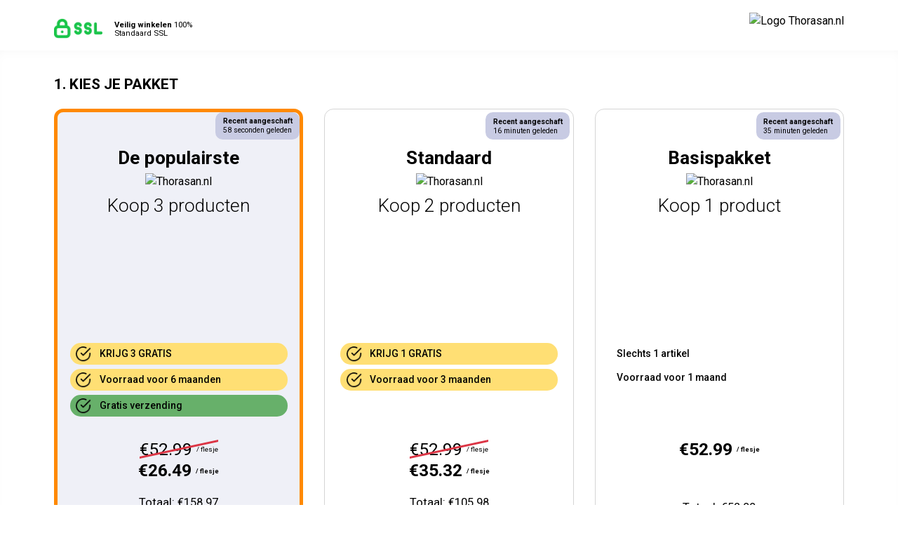

--- FILE ---
content_type: text/html; charset=UTF-8
request_url: https://thorasan.nl/order/order-now.html
body_size: 19870
content:
<!DOCTYPE html>
<html lang="NL">
    <head>
	<meta charset="utf-8">
	<meta http-equiv="X-UA-Compatible" content="IE=edge">
	<meta name="viewport" content="width=device-width, user-scalable=no">
	<!-- The above 3 meta tags *must* come first in the head; any other head content must come *after* these tags -->
	<title>Bestel Nu | Thorasan.nl</title>
        
        <link rel="icon" type="image/png" sizes="60x60"  href="https://rocketx.net/products/4881696487538.png" >
	<!-- Bootstrap -->
	<link href="https://nuvialab.com/payment/pages/form_flat_design/assets/css/bootstrap.css" rel="stylesheet">
        <link href="https://nuvialab.com/payment/pages/form_flat_design/assets/css/font-awesome.min.css" rel="stylesheet">
	<link href="https://nuvialab.com/payment/pages/form_flat_design/assets/css/easy-autocomplete.min.css" rel="stylesheet">
        <!-- Main -->
	<link href="https://nuvialab.com/payment/pages/form_flat_design/assets/css/main.css?v=7" rel="stylesheet">
        
        <script src="https://rocketx.net/global_files/nplink_net_affiliate.js"></script>
      

        






	<!-- HTML5 shim and Respond.js for IE8 support of HTML5 elements and media queries -->
	<!-- WARNING: Respond.js doesn't work if you view the page via file:// -->
	<!--[if lt IE 9]>
	  <script src="https://oss.maxcdn.com/html5shiv/3.7.3/html5shiv.min.js"></script>
	  <script src="https://oss.maxcdn.com/respond/1.4.2/respond.min.js"></script>
	<![endif]-->
    </head>
    <body>




	
	

        <header>
            <div class="container">
                <div class="row">
                    <div class="col-md-6 d-none d-md-inline-block">
                        <div class="ssl">
                            <picture>
                                <source srcset="https://nuvialab.com/payment/pages/form_flat_design/assets/images/webp/ssl.webp" type="image/webp">
                                <source srcset="https://nuvialab.com/payment/pages/form_flat_design/assets/images/ssl.png" type="image/png"> 
                                <img src="https://nuvialab.com/payment/pages/form_flat_design/assets/images/ssl.png" width="79" height="33" alt="SSL">
                            </picture> 
                            <div>
                                <strong>Veilig winkelen</strong> 100%<br>Standaard SSL
                            </div>
                        </div>
                    </div>
                    <div class="col-md-6 text-center text-md-right">
                        <div class="logo">
                            <picture>
                                <source srcset="https://rocketx.net/products/5191760122045.png.webp" type="image/webp">
                                <source srcset="https://rocketx.net/products/5191760122045.png" type="image/png"> 
                                <img src="https://rocketx.net/products/5191760122045.png" width="130" height="60" alt="Logo Thorasan.nl">
                            </picture>
                        </div>
                    </div>
                </div>
            </div>
        </header>
        
        
        
        
        <div class="content">
            <div class="container">
                <form method="post" action="" id="orderForm" novalidate> 
                    <div class="row">
                        <div class="col-md-12">
                            <h2>1. KIES JE PAKKET</h2>
                            <div class="products">
                                <div class="row">  
                                    <div class="col-md-4">
                                        <div class="product product-active" data-count="6" data-price="158.97">
                                            <div class="last-buy"><strong>Recent aangeschaft</strong><br>58 seconden geleden</div>
                                            <div class="pack">
                                                <h5 class="fbold">De populairste</h5>
                                                <picture>
                                                    <source srcset="https://rocketx.net/products/4231760122045.png.webp" type="image/webp">
                                                    <source srcset="https://rocketx.net/products/4231760122045.png" type="image/png"> 
                                                    <img src="https://rocketx.net/products/4231760122045.png" width="210" height="210" alt="Thorasan.nl">
                                                </picture>
                                                <h5>Koop 3 producten</h5>
                                            </div>
                                            <div class="product-content">
                                                <div class="list">
                                                    <div class="list-row">
                                                        <picture>
                                                            <source srcset="https://nuvialab.com/payment/pages/form_flat_design/assets/images/webp/check.webp" type="image/webp">
                                                            <source srcset="https://nuvialab.com/payment/pages/form_flat_design/assets/images/check.png" type="image/png"> 
                                                            <img src="https://nuvialab.com/payment/pages/form_flat_design/assets/images/check.png" width="25" height="25" alt="">
                                                        </picture>
                                                        KRIJG 3 GRATIS
                                                    </div>
                                                    <div class="list-row">
                                                        <picture>
                                                            <source srcset="https://nuvialab.com/payment/pages/form_flat_design/assets/images/webp/check.webp" type="image/webp">
                                                            <source srcset="https://nuvialab.com/payment/pages/form_flat_design/assets/images/check.png" type="image/png"> 
                                                            <img src="https://nuvialab.com/payment/pages/form_flat_design/assets/images/check.png" width="25" height="25" alt="">
                                                        </picture>
                                                        Voorraad voor 6 maanden
                                                    </div>
                                                    <div class="list-row list-row-green">
                                                        <picture>
                                                            <source srcset="https://nuvialab.com/payment/pages/form_flat_design/assets/images/webp/check.webp" type="image/webp">
                                                            <source srcset="https://nuvialab.com/payment/pages/form_flat_design/assets/images/check.png" type="image/png"> 
                                                            <img src="https://nuvialab.com/payment/pages/form_flat_design/assets/images/check.png" width="25" height="25" alt="">
                                                        </picture>
                                                        Gratis verzending
                                                    </div>
                                                </div>
                                                <div class="text-center">
                                                    <div class="product-old-price">
                                                        <span class="product-old-price-strike">€52.99 <sup>/ flesje</sup></span>
                                                    </div>
                                                </div>
                                                <div class="product-price">
                                                    €26.49 <sup>/ flesje</sup>
                                                </div>

                                                <div class="product-total-price">
                                                    Totaal: €158.97
                                                </div>
                                            </div>
                                        </div>
                                    </div>
                                    <div class="col-md-4">
                                        <div class="product" data-count="3" data-price="105.98">
                                            <div class="last-buy"><strong>Recent aangeschaft</strong><br>16 minuten geleden</div>
                                            <div class="pack">
                                                <h5 class="fbold">Standaard</h5>
                                                <picture>
                                                    <source srcset="https://rocketx.net/products/9211760122045.png.webp" type="image/webp">
                                                    <source srcset="https://rocketx.net/products/9211760122045.png" type="image/png"> 
                                                    <img src="https://rocketx.net/products/9211760122045.png" width="210" height="210" alt="Thorasan.nl">
                                                </picture>
                                                <h5>Koop 2 producten</h5>
                                            </div>
                                            <div class="product-content">
                                                <div class="list">
                                                    <div class="list-row">
                                                        <picture>
                                                            <source srcset="https://nuvialab.com/payment/pages/form_flat_design/assets/images/webp/check.webp" type="image/webp">
                                                            <source srcset="https://nuvialab.com/payment/pages/form_flat_design/assets/images/check.png" type="image/png"> 
                                                            <img src="https://nuvialab.com/payment/pages/form_flat_design/assets/images/check.png" width="25" height="25" alt="">
                                                        </picture>
                                                        KRIJG 1 GRATIS
                                                    </div>
                                                    <div class="list-row">
                                                        <picture>
                                                            <source srcset="https://nuvialab.com/payment/pages/form_flat_design/assets/images/webp/check.webp" type="image/webp">
                                                            <source srcset="https://nuvialab.com/payment/pages/form_flat_design/assets/images/check.png" type="image/png"> 
                                                            <img src="https://nuvialab.com/payment/pages/form_flat_design/assets/images/check.png" width="25" height="25" alt="">
                                                        </picture>
                                                        Voorraad voor 3 maanden
                                                    </div>
                                                </div>
                                                <div class="text-center">
                                                    <div class="product-old-price">
                                                        <span class="product-old-price-strike">€52.99 <sup>/ flesje</sup></span>
                                                   </div>
                                                </div>
                                                <div class="product-price">
                                                    €35.32 <sup>/ flesje</sup>
                                                </div>

                                                <div class="product-total-price">
                                                    Totaal: €105.98
                                                </div>
                                            </div>
                                        </div>
                                    </div>
                                    <div class="col-md-4">
                                        <div class="product" data-count="1" data-price="52.99">
                                            <div class="last-buy"><strong>Recent aangeschaft</strong><br>35 minuten geleden</div>
                                            <div class="pack">
                                                <h5 class="fbold">Basispakket</h5>
                                                <picture>
                                                    <source srcset="https://rocketx.net/products/8151760121301.png.webp" type="image/webp">
                                                    <source srcset="https://rocketx.net/products/8151760121301.png" type="image/png"> 
                                                    <img src="https://rocketx.net/products/8151760121301.png" width="210" height="210" alt="Thorasan.nl">
                                                </picture>
                                                <h5>Koop 1 product</h5>
                                            </div>
                                            <div class="product-content">
                                                <div class="list">
                                                    <div class="list-row list-row-blank">
                                                        Slechts 1 artikel
                                                    </div>
                                                    <div class="list-row list-row-blank">         
                                                        Voorraad voor 1 maand
                                                    </div>
                                                </div>
                                                <div class="product-price">
                                                    €52.99 <sup>/ flesje</sup>
                                                </div>
                                                <div class="product-old-price product-old-price-blank">

                                                </div>
                                                <div class="product-total-price">
                                                    Totaal: €52.99
                                                </div>
  
                                            </div>
                                        </div>
                                    </div>
                                </div>
                            </div>
                        </div>
                    </div>
                    <div class="row form-div">
                        <div class="col-md-6" id="notif-address">
                            <h2>2. GEGEVENS VAN DE KOPER</h2>
                            <div class="row">
                                <div class="col-md-12">
                                    <div class="form-group float-container">  
                                        <label for="inputEmail">E-mail</label>
                                        <input type="email" class="form-control check-form" id="inputEmail" name="order[email]" value="" autocomplete="email">
                                    </div> 
                                </div>
                            </div>
                            <div class="row">
                                <div class="col-md-6">
                                    <div class="form-group float-container">
                                        <label for="inputName">Voornaam</label>
                                        <input type="text" class="form-control check-form" id="inputName" name="order[name]" value="" autocomplete="given-name">
                                    </div>
                                </div>
                                <div class="col-md-6">
                                    <div class="form-group float-container">
                                        <label for="inputSurname">Achternaam</label>
                                        <input type="text" class="form-control check-form" id="inputSurname" name="order[surname]" value="" autocomplete="family-name">
                                    </div>
                                </div>
                            </div>
                            <div class="row">
                                <div class="col-md-12">
                                    <div class="form-group float-container">
                                        <label for="inputStreetName">Straat</label>
                                        <input type="text" class="form-control check-form" name="order[street]" id="inputStreetName" value="" autocomplete="address-line1">
                                    </div>
                                </div>
                            </div>
                            <div class="row">
                                <div class="col-md-6">
                                    <div class="form-group float-container">
                                        <label for="inputStreetNumber">Huisnummer</label>
                                        <input type="text" class="form-control check-form" name="order[house]" id="inputStreetNumber" value="" autocomplete="address-line2">
                                    </div>
                                </div>
                                <div class="col-md-6">
                                    <div class="form-group float-container">
                                        <label for="inputFlat">Flatnummer</label>
                                        <input type="text" class="form-control" id="inputFlat" value="" name="order[flat]">
                                    </div>
                                </div>
                            </div>
                            
                            
                            
                                                                
                            <div class="row">
                                <div class="col-md-6">
                                    <div class="form-group float-container">
                                        <label for="inputCity">Plaats</label>
                                        <input type="text" class="form-control check-form" id="inputCity" name="order[city]" value="" autocomplete="shipping locality">
                                    </div>
                                </div>
                                <div class="col-md-6">
                                    <div class="form-group float-container">
                                        <label for="inputPostalCode">Postcode</label>
                                        <input type="text" class="form-control check-form" id="inputPostalCode" name="order[zip]" value="" autocomplete="shipping postal-code">
                                    </div>
                                </div>
                            </div>
                            <div class="row">
                                <div class="col-md-12">
                                    <div class="form-group">
                                        <select class="selectpicker form-control check-form" id="inputCountry" name="order[country]" autocomplete="shipping country">
                                            <option value="AL">Albanië</option><option value="DZ">Algerije</option><option value="VI">Amerikaanse Maagdeneilanden</option><option value="AS">Amerikaans-Samoa</option><option value="AD">Andorra</option><option value="AO">Angola</option><option value="AI">Anguilla</option><option value="AQ">Antarctica</option><option value="AG">Antigua en Barbuda</option><option value="AR">Argentinië</option><option value="AW">Aruba</option><option value="AU">Australië</option><option value="AZ">Azerbeidzjan</option><option value="BS">Bahama’s</option><option value="BH">Bahrein</option><option value="BD">Bangladesh</option><option value="BB">Barbados</option><option value="BE">België</option><option value="BZ">Belize</option><option value="BJ">Benin</option><option value="BM">Bermuda</option><option value="BT">Bhutan</option><option value="BO">Bolivia</option><option value="BA">Bosnië en Herzegovina</option><option value="BW">Botswana</option><option value="BR">Brazilië</option><option value="IO">Britse Gebieden in de Indische Oceaan</option><option value="VG">Britse Maagdeneilanden</option><option value="BN">Brunei</option><option value="BG">Bulgarije</option><option value="BF">Burkina Faso</option><option value="BI">Burundi</option><option value="KH">Cambodja</option><option value="CA">Canada</option><option value="BQ">Caribisch Nederland</option><option value="KY">Caymaneilanden</option><option value="CF">Centraal-Afrikaanse Republiek</option><option value="CL">Chili</option><option value="CN">China</option><option value="CX">Christmaseiland</option><option value="CC">Cocoseilanden</option><option value="KM">Comoren</option><option value="CG">Congo-Brazzaville</option><option value="CD">Congo-Kinshasa</option><option value="CK">Cookeilanden</option><option value="CR">Costa Rica</option><option value="CW">Curaçao</option><option value="CY">Cyprus</option><option value="DK">Denemarken</option><option value="DJ">Djibouti</option><option value="DM">Dominica</option><option value="DO">Dominicaanse Republiek</option><option value="DE">Duitsland</option><option value="EC">Ecuador</option><option value="EG">Egypte</option><option value="SV">El Salvador</option><option value="GQ">Equatoriaal-Guinea</option><option value="ER">Eritrea</option><option value="EE">Estland</option><option value="ET">Ethiopië</option><option value="FO">Faeröer</option><option value="FK">Falklandeilanden</option><option value="FJ">Fiji</option><option value="PH">Filipijnen</option><option value="FI">Finland</option><option value="FR">Frankrijk</option><option value="TF">Franse Gebieden in de zuidelijke Indische Oceaan</option><option value="PF">Frans-Polynesië</option><option value="GA">Gabon</option><option value="GM">Gambia</option><option value="GE">Georgië</option><option value="GH">Ghana</option><option value="GI">Gibraltar</option><option value="GD">Grenada</option><option value="GR">Griekenland</option><option value="GL">Groenland</option><option value="GP">Guadeloupe</option><option value="GU">Guam</option><option value="GT">Guatemala</option><option value="GN">Guinee</option><option value="GW">Guinee-Bissau</option><option value="GY">Guyana</option><option value="HT">Haïti</option><option value="HN">Honduras</option><option value="HU">Hongarije</option><option value="HK">Hongkong SAR van China</option><option value="IS">IJsland</option><option value="IE">Ierland</option><option value="IN">India</option><option value="ID">Indonesië</option><option value="IL">Israël</option><option value="IT">Italië</option><option value="CI">Ivoorkust</option><option value="JM">Jamaica</option><option value="JP">Japan</option><option value="JO">Jordanië</option><option value="CV">Kaapverdië</option><option value="CM">Kameroen</option><option value="KZ">Kazachstan</option><option value="KE">Kenia</option><option value="KG">Kirgizië</option><option value="KI">Kiribati</option><option value="UM">Kleine afgelegen eilanden van de Verenigde Staten</option><option value="KW">Koeweit</option><option value="XK">Kosovo</option><option value="HR">Kroatië</option><option value="LA">Laos</option><option value="LS">Lesotho</option><option value="LV">Letland</option><option value="LB">Libanon</option><option value="LR">Liberia</option><option value="LY">Libië</option><option value="LI">Liechtenstein</option><option value="LT">Litouwen</option><option value="LU">Luxemburg</option><option value="MO">Macau SAR van China</option><option value="MK">Macedonië</option><option value="MG">Madagaskar</option><option value="MW">Malawi</option><option value="MV">Maldiven</option><option value="MY">Maleisië</option><option value="ML">Mali</option><option value="MT">Malta</option><option value="MA">Marokko</option><option value="MH">Marshalleilanden</option><option value="MQ">Martinique</option><option value="MR">Mauritanië</option><option value="MU">Mauritius</option><option value="YT">Mayotte</option><option value="MX">Mexico</option><option value="FM">Micronesia</option><option value="MD">Moldavië</option><option value="MC">Monaco</option><option value="MN">Mongolië</option><option value="ME">Montenegro</option><option value="MS">Montserrat</option><option value="MZ">Mozambique</option><option value="MM">Myanmar (Birma)</option><option value="NA">Namibië</option><option value="NR">Nauru</option><option value="NL" selected='selected'>Nederland</option><option value="NP">Nepal</option><option value="NI">Nicaragua</option><option value="NC">Nieuw-Caledonië</option><option value="NZ">Nieuw-Zeeland</option><option value="NE">Niger</option><option value="NG">Nigeria</option><option value="NU">Niue</option><option value="MP">Noordelijke Marianen</option><option value="NO">Noorwegen</option><option value="NF">Norfolk</option><option value="UG">Oeganda</option><option value="UZ">Oezbekistan</option><option value="OM">Oman</option><option value="AT">Oostenrijk</option><option value="TL">Oost-Timor</option><option value="PK">Pakistan</option><option value="PW">Palau</option><option value="PS">Palestijnse gebieden</option><option value="PA">Panama</option><option value="PG">Papoea-Nieuw-Guinea</option><option value="PY">Paraguay</option><option value="PE">Peru</option><option value="PN">Pitcairneilanden</option><option value="PL">Polen</option><option value="PT">Portugal</option><option value="PR">Puerto Rico</option><option value="QA">Qatar</option><option value="RE">Reunion</option><option value="RO">Roemenië</option><option value="RW">Rwanda</option><option value="BL">Saint-Barthélemy</option><option value="KN">Saint Kitts en Nevis</option><option value="LC">Saint Lucia</option><option value="PM">Saint-Pierre en Miquelon</option><option value="VC">Saint Vincent en de Grenadines</option><option value="SB">Salomonseilanden</option><option value="WS">Samoa</option><option value="SM">San Marino</option><option value="SA">Saoedi-Arabië</option><option value="ST">Sao Tomé en Principe</option><option value="SN">Senegal</option><option value="RS">Servië</option><option value="SC">Seychellen</option><option value="SL">Sierra Leone</option><option value="SG">Singapore</option><option value="SH">Sint-Helena</option><option value="SX">Sint-Maarten</option><option value="SI">Slovenië</option><option value="SK">Slowakije</option><option value="SO">Somalië</option><option value="ES">Spanje</option><option value="LK">Sri Lanka</option><option value="SR">Suriname</option><option value="SZ">Swaziland</option><option value="TJ">Tadzjikistan</option><option value="TW">Taiwan</option><option value="TZ">Tanzania</option><option value="TH">Thailand</option><option value="TG">Togo</option><option value="TK">Tokelau</option><option value="TO">Tonga</option><option value="TT">Trinidad en Tobago</option><option value="TD">Tsjaad</option><option value="CZ">Tsjechië</option><option value="TN">Tunesië</option><option value="TR">Turkije</option><option value="TM">Turkmenistan</option><option value="TC">Turks- en Caicoseilanden</option><option value="TV">Tuvalu</option><option value="UY">Uruguay</option><option value="VU">Vanuatu</option><option value="VA">Vaticaanstad</option><option value="VE">Venezuela</option><option value="AE">Verenigde Arabische Emiraten</option><option value="US">Verenigde Staten</option><option value="GB">Verenigd Koninkrijk</option><option value="VN">Vietnam</option><option value="WF">Wallis en Futuna</option><option value="EH">Westelijke Sahara</option><option value="ZM">Zambia</option><option value="ZW">Zimbabwe</option><option value="ZA">Zuid-Afrika</option><option value="GS">Zuid-Georgia en Zuidelijke Sandwicheilanden</option><option value="KR">Zuid-Korea</option><option value="SE">Zweden</option><option value="CH">Zwitserland</option>
                                        </select>
                                    </div>
                                </div>
                            </div>
                            <div id="table_states">
                                <div class="row">
                                    <div class="col-md-12">
                                        <div class="form-group">
                                            <select class="selectpicker form-control" id="inputState" name="order[state]">
                                                <option value="">Selecteer een regio, staat of provincie</option>

                                            </select>
                                        </div>
                                    </div>
                                </div>
                            </div>
                            <div id="table_provinces">
                                <div class="row">
                                    <div class="col-md-12">
                                        <div class="form-group">
                                            <select class="selectpicker form-control" id="inputProvince" name="order[province]">
                                                <option value="">Selecteer een regio, staat of provincie</option>
                                                
                                            </select>
                                        </div>
                                    </div>
                                </div>
                            </div>
                            <div class="row">
                                <div class="col-md-12">
                                    <div class="form-group float-container">
                                        <label for="inputPhone">Telefoonnummer</label>
                                        <input type="text" class="form-control check-form" id="inputPhone" name="order[phone]" value="" autocomplete="tel">
                                    </div>
                                </div>
                            </div>



                        </div>
                        <div class="col-md-6" id="notif-methods">
                            <h2>3. SELECTEER EEN BETAALMETHODE</h2>

                            <div class="content-info-box" id="method_online">
                                <div class="form-group-radio form-group-radio-margin">
                                    <input class="radio-input" id="input_method_online" name="order[delivery]" value="online" type="radio">
                                    <label class="radio-info" for="input_method_online"><strong>Betaal nu</strong> - Verzendkosten: <span class="price_send_now"></span></label>
                                </div>
                                <div class="logo-payments">
                                    
                                </div>
                                <div class="additional-methods">
                                    <div class="form-group-radio form-group-radio-margin dt_mpc">
                                        <input class="radio-input" id="radio-input-1a" name="order[delivery_type]" value="pack" type="radio">
                                        <label class="radio-info" for="radio-input-1a">MyPack Collect - Verzendkosten: <span class="price_send_now_mpc"></span></label>
                                    </div>
                                    <div class="form-group-radio form-group-radio-margin dt_inpost">
                                        <input class="radio-input" id="radio-input-1b" name="order[delivery_type]" value="pack" type="radio">
                                        <label class="radio-info radio-input-1b" for="radio-input-1b">Parcel locker (InPost) - Verzendkosten: <span class="price_send_now_inpost"></span> - <strong id="label_paczkomat_name">Selecteer een afhaalpunt</strong></label>
                                    </div>
                                    <div class="form-group-radio form-group-radio-margin dt_courier">
                                        <input class="radio-input" id="radio-input-1c" name="order[delivery_type]" value="courier" type="radio">
                                        <label class="radio-info" for="radio-input-1c">Thuisbezorging (Koerier) - Verzendkosten: <span class="price_send_now_courier"></span></label>
                                    </div>
                                </div>
                            </div>
                            <div class="content-info-box" id="method_cod">
                                <div class="form-group-radio">
                                    <input class="radio-input" id="input_method_cod" name="order[delivery]" value="cod" type="radio">
                                    <label class="radio-info" for="input_method_cod"><strong>Betaling bij levering</strong> - Verzendkosten: <span class="price_send_cod"></span></label>
                                </div>
                            </div>
                            <div class="content-info-box">
                                <table class="summary">
                                    <tr>
                                        <td>Subtotaal</td>
                                        <td class="text-strong price-product"></td>
                                    </tr>
                                    <tr>
                                        <td>Verzendkosten</td>
                                        <td class="text-strong price-send"></td>
                                    </tr>
                                    <tr>
                                        <td>Totaal</td>
                                        <td class="text-strong-big price-total"></td>
                                    </tr>
                                </table>
                            </div>
                            <div class="content-info-box">
                                
                                                                
                                <div class="form-group-radio form-group-radio-margin">
                                    <input class="radio-input" id="radio-input-r" name="order[rules]" value="1" type="checkbox">
                                    <label class="radio-info" for="radio-input-r">Ik begrijp en accepteer de <a href="#" data-toggle='modal' data-target='#rule_popup'>regels</a> en het <a href="#" data-toggle='modal' data-target='#privacy_popup'>privacybeleid</a>.</label>
                                </div>                            
                                <div class="form-group-radio">
                                    <input class="radio-input" id="radio-input-n" name="order[isNewsletter]" value="1" type="checkbox">
                                    <label class="radio-info" for="radio-input-n">Ik wil kortingen en speciale aanbiedingen via e-mail ontvangen</label>
                                </div> 
                            </div>

                            <input type="hidden" name="order[hash]" value="" />    
                            <input type="hidden" name="order[urlPage]" value="https://thorasan.nl/order/" />    
                            <input type="hidden" name="order[csrf]" value="" />    
                            <input type="hidden" name="order[amount]" value="" />
                            <input type="hidden" name="order[payType]" value="" />
                            <input type="hidden" name="order[sendPrice]" value="" />
                            <input type="hidden" name="order[currency]" value="EUR" />
                            <input type="hidden" name="order[upsell]" value="0" />
                            <input type="hidden" name="order[discount]" value="" />
                            <input type="hidden" name="order[price]" value="" />
                            <input type="hidden" name="order[utmz]" value="" />
                            <input type="hidden" name="order[kpaf]" value="" />
                            <input type="hidden" name="order[paczkomat_symbol]" value="" />

                            <button type="submit" class="ctn-main-cta" id="btnOrder">Bestel nu</button>
                        </div>
                    </div>
                </form>
            </div>
        </div>
        
        <footer>
            Auteursrechten 2026 @ Thorasan.nl - Alle rechten voorbehouden.
        </footer>
	
        <!--googleoff: index-->
	<div class="modal" tabindex="-1" role="dialog" id="rule_popup">
            <div class="modal-dialog modal-lg">
                <div class="modal-content">
                    <div class="modal-header">
                        <h5 class="modal-title text-capitalize">regels</h5>
                        <button type="button" class="close" data-dismiss="modal" aria-label="Close">
                            <span aria-hidden="true">&times;</span>
                        </button>
                    </div>
                    <div class="modal-body">
                        <div class="rules-content">
                            <p>1. Bestellingen zijn alleen mogelijk via deze website.</p><p>2. Bestellingen worden 24 uur per dag aanvaard, het hele jaar door.</p><p>3. Bestellingen op weekdagen na 11 uur ‘s avonds (EST-tijdzone), op zaterdagen, zondagen en feestdagen worden de volgende dag verwerkt.</p><p>4. Bestellingen zijn alleen mogelijk als u de juiste gegevens opgeeft op onze website. U dient daarbij een telefoonnummer en/of e-mailadres op te geven. Bestellingen die niet kunnen worden nagekeken binnen 3 werkdagen zullen niet worden voltooid. Iedere aanvaarde bestelling wordt telefonisch of via e-mail bevestigd.</p><p>5. Twijfelachtige bestellingen zullen door de webwinkel worden nagekeken – dergelijke bestellingen kunnen worden geannuleerd. In dat geval wordt u daarvan op de hoogte gesteld.</p><p>6. Bestelde artikelen worden geleverd met de post of via een koeriersbedrijf – de levertijd bedraagt ongeveer 7 werkdagen maar kan uitlopen. Wanneer een bepaald artikel niet voorhanden is in ons magazijn en/of uw levering vertraging oploopt, dan wordt u daarvan op de hoogte gesteld. Als u niet akkoord gaat met een latere levering, dan kunt u heel de koopovereenkomst opzeggen of alleen afzien van de aankoop waardoor uw levering wordt vertraagd.</p><p>7. Dit aanbod is geen commerciële offerte. U wordt als klant slechts uitgenodigd om een bestelling te plaatsen.</p><p>8. Hoewel wij er alles aan doen om om onze producten zo precies mogelijk te beschrijven, kunnen wij niet garanderen dat onze beschrijvingen perfect of foutloos zijn. Onze beschrijvingen vormen dan ook geen basis voor eventuele claims.</p><p>9. Key Player Limited behoudt zich het recht voor om een bestelling te weigeren zonder daarvoor een reden op te geven.</p><p>10. Als u goederen heeft aangekocht waarvan de prijs verkeerd staat vermeld op onze webwinkel of door een serverfout, dan wordt u daarover op de hoogte gesteld en wordt uw bestelling geannuleerd.</p><p>11. Bestellingen worden uitgevoerd in Europa, Noord-Amerika, Zuid-Amerika, Australië, Afrika en Azië.</p><p>12. Uw persoonsgegevens worden uitsluitend verwerkt door Key Player Limited, Dubai Airport Freezone, Building 6EA, Dubai, United Arab Emirates. Uw persoonsgegevens worden niet doorgegeven aan derden voor marketingdoeleinden.</p><p>13. In geval van een vooruitbetaling worden de goederen verzonden wanneer wij het totale bestellingsbedrag (100%)  hebben ontvangen op onze bankrekening.</p><p>14. Aangezien Key Player Limited uitsluitend producten verkoopt via postorder, kunt u uw bestelling te allen tijde opzeggen mits u dat doet binnen een periode van 10 kalenderdagen na zijn aankoop en u dit schriftelijk te kennen geeft voordat u de goederen retourneert. Geretourneerde goederen mogen geen sporen van gebruik vertonen en moeten in de oorspronkelijke verpakking zitten.</p><p>15. Key Player Limited valt onder de wetgeving van de Verenigde Arabische Emiraten. Daardoor zijn wij in staat om u de beste dienstverlening en de beste producten wereldwijd aan te bieden. EU-wetgeving is niet van toepassing.</p><p>16. Het Hoofdkwartier van Key Player Limited bevindt zich in de Verenigde Arabische Emiraten. Iedere transactie geschiedt via servers in de Verenigde Arabische Emiraten. Veiligheidsproblemen, wetsovertredingen en intellectuele-eigendomsrechten worden geregeld door de wetgeving van de Verenigde Arabische Emiraten. Eventuele rechtszaken betreffende de toegang tot deze website en het gebruik ervan zullen plaatsvinden in de Verenigde Arabische Emiraten. In geval van een rechtszaak dient u de bevoegdheid van de bewuste rechtbank in de Verenigde Arabische Emiraten te erkennen</p><p>17. Wanneer u een bestelling plaatst op deze website, dient u het reglement te aanvaarden.</p><p>18. VERBOD OP AANKOOP VOOR WEDERVERKOOP</p><p>Key Player Limited-winkels en de bijbehorende consumentenrechten en het consumentenbeleid zijn uitsluitend ontworpen ten behoeve van eindgebruikers. Bijgevolg is de aankoop van producten met het oog op wederverkoop strikt verboden. “Aankoop met het oog op wederverkoop” verwijst naar het kopen van producten met de bedoeling om ze door te verkopen aan anderen (consumenten, bedrijven of derden). Indien Key Player Limited vaststelt dat een aankoop of bestelling bestemd is voor wederverkoop, behoudt Key Player Limited zich het recht voor om naar eigen goeddunken en met betrekking tot een dergelijke aankoop of bestelling (1) de toepassing op te schorten van elk Key Player Limited-beleid dat rechten of voordelen biedt die bedoeld zijn voor rechtstreekse aankopen aan consumenten; en (2) de nodige acties te ondernemen om een dergelijke aankoop of bestelling te voorkomen (en toekomstige pogingen af te schrikken), met inbegrip van maar niet beperkt tot, het beperken van de verkoop aan een individu, consumentenrekening of ledenrekening, het annuleren van bestellingen, het in rekening brengen van restocking fees, het opleggen van beperkingen aan de aankoophoeveelheden, het weigeren van terugbetalingen of het aanvaarden van retourzendingen, het ontzeggen van de toegang tot een Key Player Limited-winkel en/of het opschorten of beëindigen van een account.</p>
                        </div>
                    </div>
                </div>
            </div>
	</div>
	<div class="modal" tabindex="-1" role="dialog" id="privacy_popup">
            <div class="modal-dialog modal-lg">
                <div class="modal-content">
                    <div class="modal-header">
                        <h5 class="modal-title text-capitalize">Privacybeleid</h5>
                        <button type="button" class="close" data-dismiss="modal" aria-label="Close">
                            <span aria-hidden="true">&times;</span>
                        </button>
                    </div>
                    <div class="modal-body">
                        <div class="privacy-content">
                            <p>Uit respect voor de privacy van de gebruikers van onze websites gebruiken we het privacybeleid.</p><p><b>Privacybeleid</b></p><p>1. Dit privacybeleid bepaalt de regels voor de verwerking en bescherming van persoonlijke gegevens verkregen van gebruikers bij gebruik van de website Thorasan.nl, actief op het internetadres https://thorasan.nl, (hierna "website" genoemd), toegangelijk dankzij Key Player Limited hoofdkantoor Verenigde Arabische Emiraten, het adres: Key Player Limited, PO Box 231351, Dubai, Verenigde Arabische Emiraten.</p><p>2. "Gebruiker" in de zin van het Privacybeleid betekent een natuurlijke persoon die de website gebruikt.</p><p>3. Het gebruik van de website is gelijk aan het geven van toestemming van de gebruiker voor de bepalingen en voorwaarden die worden beschreven in dit privacybeleid.</p><p>4. Krachtens de Verordening van het Europees Parlement en de Raad van 27 april 2016 (EU) 2016/679 betreffende de bescherming van natuurlijke personen in verband met de verwerking van persoonsgegevens (de "verordening") meldt Key Player Limited met hofdtkantoor in de Verenigde Arabische Emiraten, adres: Key Player Limited, PO Box 231351, Dubai Verenigde Arabische Emiraten ( genoemd in het Privacybeleid: "Key Player Limited"), dat het de beheerder van persoonlijke gegevens is, aangegeven door de Gebruiker in verband met het gebruik of tijdens het gebruik van de website. Persoonlijke gegevens worden verwerkt in overeenstemming met de verordening en in gevallen vereist door de inhoud ervan, met toestemming van de gebruiker.</p><p><b>Persoonlijke gegevens</b></p><p>1. Key Player Limited verzamelt alleen gegevens die nodig zijn om een koop- en verkoopovereenkomst te sluiten, vragen te beantwoorden die aan Key Player Limited zijn gericht, eigen diensten te vermarkten en informatie over haar aanbod te verstrekken.</p><p>2. Op het moment van bestellen verzamelt Key Player Limited de door de gebruiker aangeboden gegevens in de verstrekte formulieren. Deze gegevens omvatten:</p><ul> <li>achternaam en voornaam,</li><li>e-mailadres,</li><li>adres van de woon- of statutaire zetel,</li><li>postadres,</li><li>telefoonnummer,</li><li>betalingsgegevens (inclusief bankrekeningnummer en afkorting van het creditcardnummer).</li></ul><p></p><p>3. In gevallen waarin de bepalingen van de Verordening dit vereisen, vindt de toestemming van de Gebruiker voor de verwerking van zijn persoonsgegevens in elektronische vorm plaats door het juiste vakje aan te kruisen tijdens de bestelling of andere activiteit op de Website. De gebruiker kan op elk moment zijn toestemming voor de verwerking van persoonsgegevens intrekken.</p><p>4. Verstrekking van gegevens op de website is vrijwillig, maar noodzakelijk om een contract af te sluiten en goederen aan de gebruiker te leveren. Als de gebruiker de vereiste persoonlijke gegevens niet verstrekt, is het niet mogelijk om de gebruiker op de website te registreren of een contract te sluiten en goederen aan de gebruiker te leveren.</p><p>5. De basis voor de verwerking door Key Player Limited van persoonlijke gegevens verstrekt door de gebruiker is de noodzaak om het contract uit te voeren en, op verzoek van de gebruiker, de nodige maatregelen te nemen voordat het contract wordt afgesloten (artikel 6 lid 1 punt b) van de Verordening). In het geval van eigen marketing en van het verzenden van informatie over zijn aanbieding door Key Player Limited naar het e-mailadres dat de gebruiker heeft verstrekt, is de basis voor de verwerking van de persoonlijke gegevens van de gebruiker het wettelijk gerechtvaardigde belang van Key Player Limited (artikel 6 lid 1 puntf) van de Verordening) . De verwerking van gegevens met het doel om informatie over eigen producten door Key Player Limited over te dragen, maakt voor de gebruiker mogelijk, informatie over het huidige aanbod te verkrijgen. In het geval dat de nieuwsbriefdienst voor de gebruiker wordt uitgevoerd, is de basis voor gegevensverwerking de toestemming van de gebruiker (artikel 6 (1) (b) van de verordening), die de gebruiker op elk gewenst moment kan intrekken.</p><p>6. De persoonlijke gegevens van de gebruiker worden opgeslagen in een vorm die identificatie van de gebruiker niet langer toelaat dan noodzakelijk is voor de doeleinden waarvoor persoonsgegevens worden verzameld en verwerkt in overeenstemming met de wet. Persoonlijke gegevens worden daarom bewaard gedurende de periode die nodig is om de koop- en verkoopovereenkomst te implementeren. Na dit tijdstip zullen de gegevens worden verwerkt voor de periode die nodig is om eventuele geschillen op te lossen, bijvoorbeeld in verband met claims (deze periode omvat de verjaringstermijn voor claims onder het contract, in overeenstemming met de toepasselijke bepalingen).</p><p><b>Rechten en plichten van de gebruiker</b></p><p>1.De gebruiker heeft het recht op toegang tot de inhoud van persoonlijke gegevens en het recht om een aanvulling, bijwerking, overdracht, beperking van de verwerking, rectificatie van persoonlijke gegevens, tijdelijke of permanente schorsing van hun verwerking of verwijdering aan te vragen als ze onvolledig, verouderd, onwaar zijn of in overtreding met wettelijke bepalingen worden verzameld of niet langer noodzakelijk zijn om het doel te bereiken, waarvoor ze worden verzameld.</p><p>2. In het geval van de verwerking van de gegevens van de gebruiker met het doel de service en eigen producten te vermarkten, kan de gebruiker op elk moment een schriftelijk en gemotiveerd verzoek indienen om zijn gegevens te verwerken vanwege zijn speciale situatie of om bezwaar te maken tegen de verwerking van zijn gegevens voor dit doel.</p><p>3. Key Player Limited maakt het voor de gebruiker mogelijk om zijn persoonlijke gegevens uit de database te verwijderen op verzoek van de gebruiker of op basis van de bepalingen van de Verordening.</p><p>4. Key Player Limited kan weigeren om persoonlijke gegevens te verwijderen als de gebruiker de regels van de website of de toepasselijke wetgeving heeft overtreden, en het bewaren van persoonlijke gegevens is noodzakelijk om de omstandigheden van de inbreuk te verduidelijken en de aansprakelijkheid van de gebruiker te bepalen.</p><p>5. Als de gebruiker persoonlijke gegevens van andere personen op de website plaatsen (inclusief hun naam, adres, telefoonnummer of e-mailadres), kunnen ze dit alleen doen als ze de toepasselijke wetgeving en persoonlijke rechten van deze personen niet schenden.</p><p><b>Gegevensbescherming</b></p><p>1. Om de persoonlijke gegevens van de Gebruiker te beschermen tegen ongeoorloofde toegang, het nemen door een onbevoegde persoon, verwerking in strijd met toepasselijke wetten en verandering, verlies, beschadiging of vernietiging, worden technische en organisatorische maatregelen toegepast om te garanderen dat de persoonsgegevens worden beschermd afgestemd op de dreigingen en gegevenscategorieën.</p><p>2. In het bijzonder gebruikt de beheerder technische middelen om te voorkomen datonbevoegde personen gegevens verkrijgen of wijzigen. Bovendien worden de gegevens die door de gebruiker worden verstrekt bij het invullen en verzenden van internetformulieren gecodeerd door het gebruik van SSL-certificaten.</p><p><b>Wijziging van het privacybeleid</b></p><p>1. Key Player Limited behoudt zich het recht voor om wijzigingen aan te brengen aan het privacybeleid en zorgt er tegelijkertijd voor dat de rechten van de gebruiker die voortvloeien uit dit document niet worden beperkt zonder zijn toestemming. Alle wijzigingen in het privacybeleid worden op de website https://thorasan.nl geplaatst.</p>
                        </div>
                    </div>
                </div>
            </div>
	</div>
        <div class="modal" tabindex="-1" role="dialog" id="modalUpsell" data-backdrop="static" data-keyboard="false">
            <div class="modal-dialog">
                <div class="modal-content">
                    <div class="modal-body">
                        <div class="row">
                            <div class="col-md-4 text-center">
                                    <img src="https://rocketx.net/products/5261760121837.png" alt="Thorasan.nl" />
                            </div>
                            <div class="col-md-8 text-center">
                                <h2>Speciale aanbieding!</h2>
                                <p>Voeg 1 flesje Thorasan toe met 50% korting! Je betaalt slechts:</p>
                                <strong class='upsell-price'>€26.49 </strong>
                            </div>
                        </div>
                    </div>
                    <div class="modal-footer">
                        <button type="button" class="btn btn-flat btn-default text-uppercase" id="modalUpsellYes">VOEG TOE AAN MIJN BESTELLING</button>
                        <button type="button" class="btn btn-flat btn-default text-uppercase" id="modalUpsellNo">Voeg niet toe</button>
                    </div>
                </div>
            </div>
        </div>
        <div class="modal" tabindex="-1" role="dialog" id="modalPack" data-backdrop="static" data-keyboard="false">
            <div class="modal-dialog">
                <div class="modal-content">
                    <div class="modal-header">
                        <h5 class="modal-title text-uppercase">Selecteer pakketautomaat</h5>
                    </div>
                    <div class="modal-body">
                        <div class='search-paczkomaty'>
                            <input id="paczkomaty" placeholder="Zoek naar een pakketautomaat ..."/>
                        </div>
                    </div>
                    <div class="modal-footer">
                        <button type="button" class="btn btn-flat btn-default text-uppercase" id="modalPackClose">Dichtbij</button>
                    </div>
                </div>
            </div>
        </div>
	<!--googleon: index-->
        
        <script src="https://nuvialab.com/payment/pages/form_flat_design/assets/js/libs/jquery-3.3.1.min.js"></script>
	<script src="https://nuvialab.com/payment/pages/form_flat_design/assets/js/libs/popper.min.js"></script>
	<script src="https://nuvialab.com/payment/pages/form_flat_design/assets/js/libs/bootstrap.min.js"></script>
        <script src="https://nuvialab.com/payment/pages/form_flat_design/assets/js/libs/modernizr-custom.js"></script>  
        <script src="https://nuvialab.com/payment/pages/form_flat_design/assets/js/libs/jquery.easy-autocomplete.min.js"></script>
	
        <script>
            var h = document.createElement("link");
            h.href = "https://fonts.googleapis.com/css2?family=Roboto:ital,wght@0,100;0,300;0,400;0,500;0,700;0,900;1,100;1,300;1,400;1,500&display=swap";
            h.rel = "stylesheet";
            document.head.appendChild(h);
            
            const imgObserver = new IntersectionObserver((entries, self) => {
                entries.forEach(entry => {
                  if (entry.isIntersecting) {
                    lazyLoad(entry.target);
                    self.unobserve(entry.target);
                  }
                });
            });
            document.querySelectorAll('.lazy-img').forEach((picture) => {
                imgObserver.observe(picture);
            });
            
            const lazyLoad = (picture) => {
                const img = picture.querySelector('img');
                const sources = picture.querySelectorAll('source');

                sources.forEach((source) => {
                  source.srcset = source.dataset.srcset;
                  source.removeAttribute('data-srcset');
                });
                img.src = img.dataset.src;
                img.removeAttribute('data-src');
            }
            
            function priceAmount(amount, curPattern, curDelimiter, decimals, thousandsSeparator) {
                amount = parseFloat(amount).toFixed(decimals);
                amount = curPattern.replace('{%price%}', amount);
                if(curDelimiter === ',') {
                    amount = amount.toString().replace('.', ',');
                }

                return amount.toString().replace(/\B(?=(\d{3})+(?!\d))/g, thousandsSeparator);
            }
                    
            var t1 = '52.99';
            var t2 = '35.32';
            var t3 = '26.49';
            var t4 = '52.99';
            var cod = 'PL,GB,ES,LV,RO,us-MY,IT,HR,DE,NL,SE,CZ,AT,EE,FI,HU,IE,LT,PT,SI,SK,es-MX,LI,SM,HK,MY,SG,us-HK,MC';
            var codArray = cod.split(',');
            var isCOD = 1;
            var curPattern  = '€{%price%}';
            var curPatternDec  = '2';
            var curPatternSep  = '.';
            var curPatternSepTho  = '';
            var priceSend = priceProduct = priceTotal = amount = 0;
            var priceProduct =  158.97;
            var priceTotal = 158.97;
            var amount = 6;
            var defaultPriceCod = 0;
            var defaultPricePrepay = 0;
            var defaultPricePrepayMPC = 0;
            var payType = 0;
            var upsellPrice = 26.49;
            var isRun = 0;
            var isShow = 0;
            var productName = 'Thorasan';
            var product = 493;
            var products = [];
            var currency = 'EUR';
			
            var statesMM = {'US': ['<option value="AL" class="states state_us">Alabama</option>', '<option value="AK" class="states state_us">Alaska</option>', '<option value="AZ" class="states state_us">Arizona</option>', '<option value="AR" class="states state_us">Arkansas</option>', '<option value="CA" class="states state_us">California</option>', '<option value="CO" class="states state_us">Colorado</option>', '<option value="CT" class="states state_us">Connecticut</option>', '<option value="DE" class="states state_us">Delaware</option>', '<option value="FL" class="states state_us">Florida</option>', '<option value="GA" class="states state_us">Georgia</option>', '<option value="HI" class="states state_us">Hawaii</option>', '<option value="ID" class="states state_us">Idaho</option>', '<option value="IL" class="states state_us">Illinois</option>', '<option value="IN" class="states state_us">Indiana</option>', '<option value="IA" class="states state_us">Iowa</option>', '<option value="KS" class="states state_us">Kansas</option>', '<option value="KY" class="states state_us">Kentucky</option>', '<option value="LA" class="states state_us">Louisiana</option>', '<option value="ME" class="states state_us">Maine</option>', '<option value="MD" class="states state_us">Maryland</option>', '<option value="MA" class="states state_us">Massachusetts</option>', '<option value="MI" class="states state_us">Michigan</option>', '<option value="MN" class="states state_us">Minnesota</option>', '<option value="MS" class="states state_us">Mississippi</option>', '<option value="MO" class="states state_us">Missouri</option>', '<option value="MT" class="states state_us">Montana</option>', '<option value="NE" class="states state_us">Nebraska</option>', '<option value="NV" class="states state_us">Nevada</option>', '<option value="NH" class="states state_us">New Hampshire</option>', '<option value="NJ" class="states state_us">New Jersey</option>', '<option value="NM" class="states state_us">New Mexico</option>', '<option value="NY" class="states state_us">New York</option>', '<option value="NC" class="states state_us">North Carolina</option>', '<option value="ND" class="states state_us">North Dakota</option>', '<option value="OH" class="states state_us">Ohio</option>', '<option value="OK" class="states state_us">Oklahoma</option>', '<option value="OR" class="states state_us">Oregon</option>', '<option value="PA" class="states state_us">Pennsylvania</option>', '<option value="RI" class="states state_us">Rhode Island</option>', '<option value="SC" class="states state_us">South Carolina</option>', '<option value="SD" class="states state_us">South Dakota</option>', '<option value="TN" class="states state_us">Tennessee</option>', '<option value="TX" class="states state_us">Texas</option>', '<option value="UT" class="states state_us">Utah</option>', '<option value="VT" class="states state_us">Vermont</option>', '<option value="VA" class="states state_us">Virginia</option>', '<option value="WA" class="states state_us">Washington</option>', '<option value="WV" class="states state_us">West Virginia</option>', '<option value="WI" class="states state_us">Wisconsin</option>', '<option value="WY" class="states state_us">Wyoming</option>'],'MY': ['<option value="Johor Darul Tazim" class="states state_my">Johor Darul Ta`zim</option>', '<option value="Kedah Darul Aman" class="states state_my">Kedah Darul Aman</option>', '<option value="Kelantan Darul Naim" class="states state_my">Kelantan Darul Naim</option>', '<option value="Malacca" class="states state_my">Malacca</option>', '<option value="Negeri Sembilan Darul Khusus" class="states state_my">Negeri Sembilan Darul Khusus</option>', '<option value="Pahang Darul Makmur" class="states state_my">Pahang Darul Makmur</option>', '<option value="Penang" class="states state_my">Penang</option>', '<option value="Perak Darul Ridzuan" class="states state_my">Perak Darul Ridzuan</option>', '<option value="Perlis Indera Kayangan" class="states state_my">Perlis Indera Kayangan</option>', '<option value="Sabah" class="states state_my">Sabah</option>', '<option value="Sarawak" class="states state_my">Sarawak</option>', '<option value="Selangor Darul Ehsan" class="states state_my">Selangor Darul Ehsan</option>', '<option value="Terengganu Darul Iman" class="states state_my">Terengganu Darul Iman</option>'],'SG': ['<option value="Ang Mo Kio" class="states state_sg">Ang Mo Kio</option>', '<option value="Bedok" class="states state_sg">Bedok</option>', '<option value="Bishan" class="states state_sg">Bishan</option>', '<option value="Boon Lay" class="states state_sg">Boon Lay</option>', '<option value="Bukit Batok" class="states state_sg">Bukit Batok</option>', '<option value="Bukit Merah" class="states state_sg">Bukit Merah</option>', '<option value="Bukit Panjang" class="states state_sg">Bukit Panjang</option>', '<option value="Bukit Timah" class="states state_sg">Bukit Timah</option>', '<option value="Central Water Catchment" class="states state_sg">Central Water Catchment</option>', '<option value="Changi" class="states state_sg">Changi</option>', '<option value="Changi Bay" class="states state_sg">Changi Bay</option>', '<option value="Choa Chu Kang" class="states state_sg">Choa Chu Kang</option>', '<option value="Clementi" class="states state_sg">Clementi</option>', '<option value="Downtown Core" class="states state_sg">Downtown Core</option>', '<option value="Geylang" class="states state_sg">Geylang</option>', '<option value="Hougang" class="states state_sg">Hougang</option>', '<option value="Jurong East" class="states state_sg">Jurong East</option>', '<option value="Jurong West" class="states state_sg">Jurong West</option>', '<option value="Kallang" class="states state_sg">Kallang</option>', '<option value="Lim Chu Kang" class="states state_sg">Lim Chu Kang</option>', '<option value="Mandai" class="states state_sg">Mandai</option>', '<option value="Marina East" class="states state_sg">Marina East</option>', '<option value="Marina South" class="states state_sg">Marina South</option>', '<option value="Marine Parade" class="states state_sg">Marine Parade</option>', '<option value="Museum" class="states state_sg">Museum</option>', '<option value="Newton" class="states state_sg">Newton</option>', '<option value="North-Eastern Islands" class="states state_sg">North-Eastern Islands</option>', '<option value="Novena" class="states state_sg">Novena</option>', '<option value="Orchard" class="states state_sg">Orchard</option>', '<option value="Outram" class="states state_sg">Outram</option>', '<option value="Queenstown" class="states state_sg">Queenstown</option>', '<option value="Pasir Ris" class="states state_sg">Pasir Ris</option>', '<option value="Pioneer" class="states state_sg">Pioneer</option>', '<option value="Punggol" class="states state_sg">Punggol</option>', '<option value="River Valley" class="states state_sg">River Valley</option>', '<option value="Paya Lebar" class="states state_sg">Paya Lebar</option>', '<option value="Rochor" class="states state_sg">Rochor</option>', '<option value="Seletar" class="states state_sg">Seletar</option>', '<option value="Sembawang" class="states state_sg">Sembawang</option>', '<option value="Sengkang" class="states state_sg">Sengkang</option>', '<option value="Serangoon" class="states state_sg">Serangoon</option>', '<option value="Simpang" class="states state_sg">Simpang</option>', '<option value="Singapore River" class="states state_sg">Singapore River</option>', '<option value="Southern Islands" class="states state_sg">Southern Islands</option>', '<option value="Straits View" class="states state_sg">Straits View</option>', '<option value="Sungei Kadut" class="states state_sg">Sungei Kadut</option>', '<option value="Tampines" class="states state_sg">Tampines</option>', '<option value="Tanglin" class="states state_sg">Tanglin</option>', '<option value="Tengah" class="states state_sg">Tengah</option>', '<option value="Toa Payoh" class="states state_sg">Toa Payoh</option>', '<option value="Tuas" class="states state_sg">Tuas</option>', '<option value="Western Islands" class="states state_sg">Western Islands</option>', '<option value="Western Water Catchment" class="states state_sg">Western Water Catchment</option>', '<option value="Woodlands" class="states state_sg">Woodlands</option>', '<option value="Yishun" class="states state_sg">Yishun</option>'],'PH': ['<option value="Bangsamoro " class="states state_ph">Bangsamoro </option>', '<option value="Bicol" class="states state_ph">Bicol</option>', '<option value="Central and Eastern Visayas" class="states state_ph">Central and Eastern Visayas</option>', '<option value="Central Luzon" class="states state_ph">Central Luzon</option>', '<option value="Cordillera" class="states state_ph">Cordillera</option>', '<option value="Davao Region and Central Mindanao" class="states state_ph">Davao Region and Central Mindanao</option>', '<option value="Metro Manila" class="states state_ph">Metro Manila</option>', '<option value="Northern Luzon" class="states state_ph">Northern Luzon</option>', '<option value="Southern Luzon" class="states state_ph">Southern Luzon</option>', '<option value="Western Visayas-Palawan" class="states state_ph">Western Visayas-Palawan</option>', '<option value="Zamboanga Peninsula and Northern Mindanao" class="states state_ph">Zamboanga Peninsula and Northern Mindanao</option>'],};
            var provincesMM = {'ID': ['<option value="Aceh" class="provinces province_id">Aceh</option>', '<option value="Bali" class="provinces province_id">Bali</option>', '<option value="Babel" class="provinces province_id">Bangka Belitung Islands</option>', '<option value="Banten" class="provinces province_id">Banten</option>', '<option value="Bengkulu" class="provinces province_id">Bengkulu</option>', '<option value="Jateng" class="provinces province_id">Central Java</option>', '<option value="Kalteng" class="provinces province_id">Central Kalimantan</option>', '<option value="Sulteng" class="provinces province_id">Central Sulawesi</option>', '<option value="Jatim" class="provinces province_id">East Java</option>', '<option value="Kaltim" class="provinces province_id">East Kalimantan</option>', '<option value="NTT" class="provinces province_id">East Nusa Tenggara</option>', '<option value="Gorontalo" class="provinces province_id">Gorontalo</option>', '<option value="DKI" class="provinces province_id">Special Capital Region of Jakarta</option>', '<option value="Jambi" class="provinces province_id">Jambi</option>', '<option value="Lampung" class="provinces province_id">Lampung</option>', '<option value="Maluku" class="provinces province_id">Maluku</option>', '<option value="Kaltara" class="provinces province_id">North Kalimantan</option>', '<option value="Malut" class="provinces province_id">North Maluku</option>', '<option value="Sulut" class="provinces province_id">North Sulawesi</option>', '<option value="Sumut" class="provinces province_id">North Sumatra</option>', '<option value="Papua" class="provinces province_id">Papua</option>', '<option value="Riau" class="provinces province_id">Riau</option>', '<option value="Kepri" class="provinces province_id">Riau Islands</option>', '<option value="Sultra" class="provinces province_id">Southeast Sulawesi</option>', '<option value="Kalsel" class="provinces province_id">South Kalimantan</option>', '<option value="Sulsel" class="provinces province_id">South Sulawesi</option>', '<option value="Sumsel" class="provinces province_id">South Sumatra</option>', '<option value="Jabar" class="provinces province_id">West Java</option>', '<option value="Kalbar" class="provinces province_id">West Kalimantan</option>', '<option value="NTB" class="provinces province_id">West Nusa Tenggara</option>', '<option value="PB" class="provinces province_id">West Papua</option>', '<option value="Sulbar" class="provinces province_id">West Sulawesi</option>', '<option value="Sumbar" class="provinces province_id">West Sumatra</option>', '<option value="DIY" class="provinces province_id">Special Region of Yogyakarta</option>'],'CN': ['<option value="安徽省" class="provinces province_cn">安徽省</option>', '<option value="北京市" class="provinces province_cn">北京市</option>', '<option value="重庆市" class="provinces province_cn">重庆市</option>', '<option value="福建省" class="provinces province_cn">福建省</option>', '<option value="广东省" class="provinces province_cn">广东省</option>', '<option value="甘肃省" class="provinces province_cn">甘肃省</option>', '<option value="广西壮族自治区" class="provinces province_cn">广西壮族自治区</option>', '<option value="贵州省" class="provinces province_cn">贵州省</option>', '<option value="河南省" class="provinces province_cn">河南省</option>', '<option value="湖北省" class="provinces province_cn">湖北省</option>', '<option value="河北省" class="provinces province_cn">河北省</option>', '<option value="海南省" class="provinces province_cn">海南省</option>', '<option value="香港特别行政区" class="provinces province_cn">香港特别行政区</option>', '<option value="黑龙江省" class="provinces province_cn">黑龙江省</option>', '<option value="湖南省" class="provinces province_cn">湖南省</option>', '<option value="吉林省" class="provinces province_cn">吉林省</option>', '<option value="江苏省" class="provinces province_cn">江苏省</option>', '<option value="江西省" class="provinces province_cn">江西省</option>', '<option value="辽宁省" class="provinces province_cn">辽宁省</option>', '<option value="澳门特别行政区" class="provinces province_cn">澳门特别行政区</option>', '<option value="內蒙古自治区" class="provinces province_cn">內蒙古自治区</option>', '<option value="宁夏回族自治区" class="provinces province_cn">宁夏回族自治区</option>', '<option value="青海省" class="provinces province_cn">青海省</option>', '<option value="四川省" class="provinces province_cn">四川省</option>', '<option value="山东省" class="provinces province_cn">山东省</option>', '<option value="上海市" class="provinces province_cn">上海市</option>', '<option value="陕西省" class="provinces province_cn">陕西省</option>', '<option value="山西省" class="provinces province_cn">山西省</option>', '<option value="天津市" class="provinces province_cn">天津市</option>', '<option value="台湾省" class="provinces province_cn">台湾省</option>', '<option value="新疆维吾尔自治区" class="provinces province_cn">新疆维吾尔自治区</option>', '<option value="西藏自治区" class="provinces province_cn">西藏自治区</option>', '<option value="云南省" class="provinces province_cn">云南省</option>', '<option value="浙江省" class="provinces province_cn">浙江省</option>'],'CA': ['<option value="AB" class="provinces province_ca">Alberta</option>', '<option value="BC" class="provinces province_ca">British Columbia</option>', '<option value="MB" class="provinces province_ca">Manitoba</option>', '<option value="NB" class="provinces province_ca">New Brunswick</option>', '<option value="NL" class="provinces province_ca">Newfoundland</option>', '<option value="NT" class="provinces province_ca">Northwest Territories</option>', '<option value="NS" class="provinces province_ca">Nova Scotia</option>', '<option value="NU" class="provinces province_ca">Nunavut</option>', '<option value="ON" class="provinces province_ca">Ontario</option>', '<option value="PE" class="provinces province_ca">Prince Edward Island</option>', '<option value="QC" class="provinces province_ca">Quebec</option>', '<option value="SK" class="provinces province_ca">Saskatchewan</option>', '<option value="YT" class="provinces province_ca">Yukon</option>'],'VN': ['<option value="An Giang" class="provinces province_vn">An Giang</option>', '<option value="Bà Rịa-Vũng Tàu" class="provinces province_vn">Bà Rịa-Vũng Tàu</option>', '<option value="Bắc Giang" class="provinces province_vn">Bắc Giang</option>', '<option value="Bắc Kạn" class="provinces province_vn">Bắc Kạn</option>', '<option value="Bạc Liêu" class="provinces province_vn">Bạc Liêu</option>', '<option value="Bắc Ninh" class="provinces province_vn">Bắc Ninh</option>', '<option value="Bến Tre" class="provinces province_vn">Bến Tre</option>', '<option value="Bình Định" class="provinces province_vn">Bình Định</option>', '<option value="Bình Dương" class="provinces province_vn">Bình Dương</option>', '<option value="Bình Phước" class="provinces province_vn">Bình Phước</option>', '<option value="Bình Thuận" class="provinces province_vn">Bình Thuận</option>', '<option value="Cà Mau" class="provinces province_vn">Cà Mau</option>', '<option value="Cần Thơ" class="provinces province_vn">Cần Thơ</option>', '<option value="Cao Bằng" class="provinces province_vn">Cao Bằng</option>', '<option value="Đà Nẵng" class="provinces province_vn">Đà Nẵng</option>', '<option value="Đắk Lắk" class="provinces province_vn">Đắk Lắk</option>', '<option value="Đắk Nông" class="provinces province_vn">Đắk Nông</option>', '<option value="Điện Biên" class="provinces province_vn">Điện Biên</option>', '<option value="Đồng Nai" class="provinces province_vn">Đồng Nai</option>', '<option value="Đồng Tháp" class="provinces province_vn">Đồng Tháp</option>', '<option value="Gia Lai" class="provinces province_vn">Gia Lai</option>', '<option value="Hà Giang" class="provinces province_vn">Hà Giang</option>', '<option value="Hà Nam" class="provinces province_vn">Hà Nam</option>', '<option value="Hà Nội" class="provinces province_vn">Hà Nội</option>', '<option value="Hà Tĩnh" class="provinces province_vn">Hà Tĩnh</option>', '<option value="Hải Dương" class="provinces province_vn">Hải Dương</option>', '<option value="Hải Phòng" class="provinces province_vn">Hải Phòng</option>', '<option value="Hậu Giang" class="provinces province_vn">Hậu Giang</option>', '<option value="Hồ Chí Minh" class="provinces province_vn">Hồ Chí Minh</option>', '<option value="Hòa Bình" class="provinces province_vn">Hòa Bình</option>', '<option value="Hưng Yên" class="provinces province_vn">Hưng Yên</option>', '<option value="Khánh Hòa" class="provinces province_vn">Khánh Hòa</option>', '<option value="Kiên Giang" class="provinces province_vn">Kiên Giang</option>', '<option value="Kon Tum" class="provinces province_vn">Kon Tum</option>', '<option value="Lai Châu" class="provinces province_vn">Lai Châu</option>', '<option value="Lâm Đồng" class="provinces province_vn">Lâm Đồng</option>', '<option value="Lạng Sơn" class="provinces province_vn">Lạng Sơn</option>', '<option value="Lào Cai" class="provinces province_vn">Lào Cai</option>', '<option value="Long An" class="provinces province_vn">Long An</option>', '<option value="Nam Định" class="provinces province_vn">Nam Định</option>', '<option value="Nghệ An" class="provinces province_vn">Nghệ An</option>', '<option value="Ninh Bình" class="provinces province_vn">Ninh Bình</option>', '<option value="Ninh Thuận" class="provinces province_vn">Ninh Thuận</option>', '<option value="Phú Thọ" class="provinces province_vn">Phú Thọ</option>', '<option value="Phú Yên" class="provinces province_vn">Phú Yên</option>', '<option value="Quảng Bình" class="provinces province_vn">Quảng Bình</option>', '<option value="Quảng Nam" class="provinces province_vn">Quảng Nam</option>', '<option value="Quảng Ngãi" class="provinces province_vn">Quảng Ngãi</option>', '<option value="Quảng Ninh" class="provinces province_vn">Quảng Ninh</option>', '<option value="Quảng Trị" class="provinces province_vn">Quảng Trị</option>', '<option value="Sơn La" class="provinces province_vn">Sơn La</option>', '<option value="Sóc Trăng" class="provinces province_vn">Sóc Trăng</option>', '<option value="Tây Ninh" class="provinces province_vn">Tây Ninh</option>', '<option value="Thái Bình" class="provinces province_vn">Thái Bình</option>', '<option value="Thái Nguyên" class="provinces province_vn">Thái Nguyên</option>', '<option value="Thanh Hóa" class="provinces province_vn">Thanh Hóa</option>', '<option value="Thừa Thiên-Huế" class="provinces province_vn">Thừa Thiên-Huế</option>', '<option value="Tiền Giang" class="provinces province_vn">Tiền Giang</option>', '<option value="Trà Vinh" class="provinces province_vn">Trà Vinh</option>', '<option value="Tuyên Quang" class="provinces province_vn">Tuyên Quang</option>', '<option value="Vĩnh Long" class="provinces province_vn">Vĩnh Long</option>', '<option value="Vĩnh Phúc" class="provinces province_vn">Vĩnh Phúc</option>', '<option value="Yên Bái" class="provinces province_vn">Yên Bái</option>'],'ES': ['<option value="A Coruña" class="provinces province_es">A Coruña</option>', '<option value="Albacete" class="provinces province_es">Albacete</option>', '<option value="Alicante" class="provinces province_es">Alicante</option>', '<option value="Almería" class="provinces province_es">Almería</option>', '<option value="Araba" class="provinces province_es">Araba</option>', '<option value="Asturias" class="provinces province_es">Asturias</option>', '<option value="Ávila" class="provinces province_es">Ávila</option>', '<option value="Badajoz" class="provinces province_es">Badajoz</option>', '<option value="Barcelona" class="provinces province_es">Barcelona</option>', '<option value="Bizkaia" class="provinces province_es">Bizkaia</option>', '<option value="Burgos" class="provinces province_es">Burgos</option>', '<option value="Cáceres" class="provinces province_es">Cáceres</option>', '<option value="Cádiz" class="provinces province_es">Cádiz</option>', '<option value="Cantabria" class="provinces province_es">Cantabria</option>', '<option value="Castellon" class="provinces province_es">Castellón</option>', '<option value="Ceuta" class="provinces province_es">Ceuta</option>', '<option value="Ciudad Real" class="provinces province_es">Ciudad Real</option>', '<option value="Córdoba" class="provinces province_es">Córdoba</option>', '<option value="Cuenca" class="provinces province_es">Cuenca</option>', '<option value="Gipuzkoa" class="provinces province_es">Gipuzkoa</option>', '<option value="Girona" class="provinces province_es">Girona</option>', '<option value="Granada" class="provinces province_es">Granada</option>', '<option value="Guadalajara" class="provinces province_es">Guadalajara</option>', '<option value="Huelva" class="provinces province_es">Huelva</option>', '<option value="Huesca" class="provinces province_es">Huesca</option>', '<option value="Islas Baleares" class="provinces province_es">Islas Baleares</option>', '<option value="Jaén" class="provinces province_es">Jaén</option>', '<option value="La Rioja" class="provinces province_es">La Rioja</option>', '<option value="Las Palmas" class="provinces province_es">Las Palmas</option>', '<option value="León" class="provinces province_es">León</option>', '<option value="Lleida" class="provinces province_es">Lleida</option>', '<option value="Lugo" class="provinces province_es">Lugo</option>', '<option value="Madrid" class="provinces province_es">Madrid</option>', '<option value="Málaga" class="provinces province_es">Málaga</option>', '<option value="Melilla" class="provinces province_es">Melilla</option>', '<option value="Murcia" class="provinces province_es">Murcia</option>', '<option value="Navarra" class="provinces province_es">Navarra</option>', '<option value="Ourense" class="provinces province_es">Ourense</option>', '<option value="Palencia" class="provinces province_es">Palencia</option>', '<option value="Pontevedra" class="provinces province_es">Pontevedra</option>', '<option value="Salamanca" class="provinces province_es">Salamanca</option>', '<option value="Santa Cruz De Tenerife" class="provinces province_es">Santa Cruz De Tenerife</option>', '<option value="Segovia" class="provinces province_es">Segovia</option>', '<option value="Sevilla" class="provinces province_es">Sevilla</option>', '<option value="Soria" class="provinces province_es">Soria</option>', '<option value="Tarragona" class="provinces province_es">Tarragona</option>', '<option value="Teruel" class="provinces province_es">Teruel</option>', '<option value="Toledo" class="provinces province_es">Toledo</option>', '<option value="Valencia" class="provinces province_es">Valencia</option>', '<option value="Valladolid" class="provinces province_es">Valladolid</option>', '<option value="Zamora" class="provinces province_es">Zamora</option>', '<option value="Zaragoza" class="provinces province_es">Zaragoza</option>'],};
            
            $(function() {
                
                $('#input_method_online').prop('checked', true);
                
                setInput('order[email]', 'f_email');
                setInput('order[name]', 'f_name');
                setInput('order[surname]', 'f_surname');
                setInput('order[street]', 'f_street');
                setInput('order[house]', 'f_house');
                setInput('order[flat]', 'f_flat');
                setInput('order[city]', 'f_city');
                setInput('order[zip]', 'f_zip');
                setInput('order[phone]', 'f_phone');
				
                updateCountry();
                updatePrice();
                updateDelivery();
                
                if($("input[name='order[utmz]']").val() == '') { $("input[name='order[utmz]']").val(getCookie('__utmz')); }
                    if($("input[name='order[kpaf]']").val() == '') { $("input[name='order[kpaf]']").val(getCookie('__kpaf')); }

                var options = {
                    url: function(phrase) {
                        return "paczkomaty.php?q=" + phrase;
                    },
                    requestDelay: 300,
                    getValue: function(element) {
                        return element.name;
                    },
                    list: {
                        maxNumberOfElements: 25,
                        match: {
                            enabled: true,
                            method: function(element, phrase) {
                              var s = phrase.toLowerCase().split(" ").filter((word) => (element.toLowerCase()).indexOf(word.toLowerCase()) != -1).length;
                              return phrase.split(" ").length == s ? true : false;
                            }
                        },
                        onClickEvent: function() {
                            var pack = $("#paczkomaty").getSelectedItemData();
                            setPaczkomat(pack.name, pack.value);
                        },
                        onKeyEnterEvent: function() {
                            var pack = $("#paczkomaty").getSelectedItemData();
                            setPaczkomat(pack.name, pack.value);
                        }
                    },
                    theme: "square"
                };

                $("#paczkomaty").easyAutocomplete(options);

                function setPaczkomat(name, symbol) {
                    $("#label_paczkomat_name").text(name);
                    $("input[name='order[paczkomat_symbol]']").val(symbol);
                    $('#radio-input-1b').prop('checked', true);
                    $('#modalPack').modal('hide');
                }
                                
                $('.radio-input-1b').click(function(){
                    $('#modalPack').modal('show');
                });
                                
                $('.form-control').each(function() {
                    if($(this).val()) { $(this).closest('.float-container').addClass('active'); }
                });

                $('.form-control').focus(function() {
                    $(this).closest('.float-container').addClass('active');
                });

                $('.form-control').blur(function() {
                    if(!$(this).val()) { $(this).closest('.float-container').removeClass('active'); }
                });
                
                $('body').on('change', "select[name='order[country]']", function() {
                    updateCountry();
                });
				
                $('body').on('change', "select[name='order[province]']", function() {
                    updateProvinceState();
                });
				
                $('body').on('change', "select[name='order[state]']", function() {
                    updateProvinceState();
                });
                
                $('body').on('change', "input[name='order[delivery]']", function() {
                    updateDelivery();
                });
                
                $('body').on('change', "input[name='order[delivery_type]']", function() {
                    $('#input_method_online').prop('checked', true);
                    updateDelivery();
                });
                
                $('body').on('click', ".logo-payments img", function() {
                    $('#input_method_online').prop('checked', true);
                    updateDelivery();
                    updatePrice();
                });
                
                $('body').on('change', '.check-form', function() {
                    $(this).removeClass('invalid');
                });
                
                $('.product').click(function() {
                    $('.products .product').removeClass('product-active');
                    $(this).addClass('product-active');
                    
                    priceProduct = Number($(this).data('price'));
                    amount = Number($(this).data('count'));
                    priceTotal = priceProduct + priceSend;
                    $("input[name='order[amount]']").val(amount);
                    updatePrice();
                    
                    $('html, body').animate({
                        scrollTop: $('.form-div').offset().top - 10
                    }, 600);
                });
                
                $(document).on('click','.rate', function(event) {
                    $('html, body').animate({
                        scrollTop: $('.main-rate').offset().top - 10
                    }, 1000);
                });
                
                $( "#orderForm" ).submit(function( event ) {
                    event.preventDefault();

                   if($("input[name='order[utmz]']").val() == '') { $("input[name='order[utmz]']").val(getCookie('__utmz')); }
                    if($("input[name='order[kpaf]']").val() == '') { $("input[name='order[kpaf]']").val(getCookie('__kpaf')); }

                    if(!isRun) {
                        setInactive();

                        var isFormValid = 1;
                        $(".check-form").each(function() {
                            if($(this).val() == '') {
                                $(this).addClass('invalid');
                                isFormValid = 0;
                            }
                        });
                        
                        if(!isFormValid) {
                            showNotification("#notif-address", "Voer een verzendadres in");
                            return false;
                        }
                        
                        var email = $("input[name='order[email]']").val();
                        var re = /^(([^<>()\[\]\\.,;:\s@"]+(\.[^<>()\[\]\\.,;:\s@"]+)*)|(".+"))@((\[[0-9]{1,3}\.[0-9]{1,3}\.[0-9]{1,3}\.[0-9]{1,3}])|(([a-zA-Z\-0-9]+\.)+[a-zA-Z]{2,}))$/;
                        if(!re.test(email)) {
                            $("input[name='order[email]']").addClass('invalid');
                            showNotification("#notif-address", "Voer een geldig e-mailadres in");
                            return false;
                        }
                        
                        if(payType == 0) {
                            showNotification("#notif-methods", "Selecteer een betaalmethode");
                            $('.summary-row-methods').addClass('invalid-methods');
                            return false;
                        }
                        
                        if($("select[name='order[country]']").val() == 'PL') {
                            if($("input[name='order[delivery]']:checked").val() == 'online' &&  $("input[name='order[delivery_type]']:checked").val() == 'pack' && $("input[name='order[paczkomat_symbol]']").val() == '') {
                                showNotification("#notif-methods", "Selecteer een pakketautomaat");
                                $('.summary-row-methods').addClass('invalid-methods');
                                return false;
                            }
                        }
						
                        if(!isShow) {
                            $('#modalUpsell').modal('show');  
                                isShow = 1;
                        } else {				
                            processing();
                        }
                    }
                });

                $("#modalUpsellYes").click(function() {
                    $("input[name='order[upsell]']").val(1);
                    $('#orderForm').append("<input type='hidden' name='order[products][]' value='" + productName + "," + product + "," + upsellPrice + ",1' />");
                    $('#modalUpsellYes').hide();
                    $('#modalUpsellNo').addClass('disabled').text('Even geduld ...');
                    processing();
                });
                
                $("#modalUpsellNo").click(function() {
                    $('#modalUpsellYes').hide();
                    $('#modalUpsellNo').addClass('disabled').text('Even geduld ...');
                    processing(); 
                });
                   
                $('#modalPackClose').click(function(){
                    var pack = $("input[name='order[paczkomat_symbol]']").val();
                    if(pack == '') {
                        $('#radio-input-1c').prop('checked', true);
                    }
                    $('#modalPack').modal('hide');
                });
                                
                function processing() {
                    if($("input[name='order[products][]']").length < 2) {
                        $('#orderForm').append("<input type='hidden' name='order[products][]' value='" + productName + "," + product + "," + (priceProduct/amount) + "," + amount + "' />"); 
                    }

                    setCookie('f_name', $("input[name='order[name]']").val(), 1);
                    setCookie('f_surname', $("input[name='order[surname]']").val(), 1);
                    setCookie('f_street', $("input[name='order[street]']").val(), 1);
                    setCookie('f_house', $("input[name='order[house]']").val(), 1);
                    setCookie('f_flat', $("input[name='order[flat]']").val(), 1);
                    setCookie('f_email', $("input[name='order[email]']").val(), 1);
                    setCookie('f_city', $("input[name='order[city]']").val(), 1);
                    setCookie('f_zip', $("input[name='order[zip]']").val(), 1);
                    setCookie('f_phone', $("input[name='order[phone]']").val(), 1);
								
                    $.post('order.php', $( "#orderForm" ).serialize(), function(json) {
                        setActive();
                        $('#modalUpsell').modal('hide');
                        if(!json.status) {
                            showNotification("Voer een verzendadres in");
                            return false;
                        } else {
                            window.location.href = json.returnUrl;
                        }
                    }, 'json');
                }
                
                function setInactive() {
                    isRun = 1;
                    $('#btnOrder').prop('disabled', true);
                    $('#btnOrder').text('Even geduld ...');
                }
                
                function setActive() {
                    isRun = 0;
                    $('#btnOrder').prop('disabled', false);
                    $('#btnOrder').text('Bestel nu');
                }
                
                function showNotification(place, text) {
                    var htmlKom='<div class="top-notif">'+text+'</div>';
                    $("body").prepend(htmlKom);
                    $(".top-notif").animate({ top: -10 });
                    setTimeout(function(){ $(".top-notif").animate({ top: -80 }, function(){ $(this).remove();}); },3000);
                    $("html,body").animate({
                        scrollTop: $(place).offset().top
                    });
                    setActive();
                }
				
                function setInput(inputName, cookie) {
                    if($("input[name='"+inputName+"']").val() == '') {
                        $("input[name='"+inputName+"']").val(getCookie(cookie));
                        setCookie(cookie, 0, -2);
                    }
                }
                    
                function updatePrice() {
                    if(amount == 6) {
                        $('.price_send_now, .price_send_now_mpc, .price_send_now_inpost, .price_send_now_courier').html("<b style='color:green;'>GRATIS</b>");

                        if($("input[name='order[delivery]']:checked").val() != 'cod') { 
                            priceTotal = priceProduct;
                            $("input[name='order[sendPrice]']").val(0);
                            $('.price-send').text(priceAmount((0).toFixed(2), curPattern, curPatternSep, curPatternDec, curPatternSepTho));
                        } else {
                            priceTotal = priceProduct + priceSend;
                            $("input[name='order[sendPrice]']").val(priceSend);	
                            $('.price-send').text(priceAmount(priceSend.toFixed(2), curPattern, curPatternSep, curPatternDec, curPatternSepTho));
                        }
                    } else {
                        priceTotal = priceProduct + priceSend;
                        $("input[name='order[sendPrice]']").val(priceSend);
                        $('.price-send').text(priceAmount(priceSend.toFixed(2), curPattern, curPatternSep, curPatternDec, curPatternSepTho));
                        $('.price_send_now, .price_send_now_inpost, .price_send_now_courier').text(priceAmount(defaultPricePrepay.toFixed(2), curPattern, curPatternSep, curPatternDec, curPatternSepTho));
                        $('.price_send_now_mpc').text(priceAmount(defaultPricePrepayMPC.toFixed(2), curPattern, curPatternSep, curPatternDec, curPatternSepTho));
                    }
                                        
                    $('.price-product').text(priceAmount(priceProduct, curPattern, curPatternSep, curPatternDec, curPatternSepTho));
                    $('.price-total').text(priceAmount(priceTotal, curPattern, curPatternSep, curPatternDec, curPatternSepTho));
                    $("input[name='order[price]']").val(priceTotal);
                }
        
                function updateCountry() {
                    var country = $("select[name='order[country]']").val();					
					
                    $('.states').remove();
                    if(jQuery.inArray(country, ['US', 'MY', 'SG', 'PH']) == -1) {
                        $('#table_states').hide();
                        $('#inputState').removeClass('check-form').val('');
                    } else {
                        for(var i=0; i<statesMM[country].length; i++) {
                            $("select[name='order[state]']").append(statesMM[country][i]);
                        }
						
                        $('#table_states').show();		
                        $('#inputState').addClass('check-form');
						
                        $("select[name='order[state]'] option").each(function () {
                            if ($(this).css('display') != 'none') {
                                $(this).prop("selected", true); return false;
                            }
                        });								
                    } 

                    $('.provinces').remove();
                    if(jQuery.inArray(country, ['ID', 'CN', 'CA', 'VN', 'ES']) == -1) {
                        $('#table_provinces').hide();
                        $('#inputProvince').removeClass('check-form').val('');
                    } else {
                        for(var i=0; i<provincesMM[country].length; i++) {
                            $("select[name='order[province]']").append(provincesMM[country][i]);
                        }
						
                        $('#table_provinces').show();
                        $('#inputProvince').addClass('check-form');
						
                        $("select[name='order[province]'] option").each(function () {
                            if ($(this).css('display') != 'none') {
                                $(this).prop("selected", true); return false;
                            }
                        });	
                    } 
                    
                    if(jQuery.inArray(country, codArray) == -1 || isCOD != 1) {
                        $('#method_cod').hide();
                        $('#method_online').find('input').prop('checked', true);
                    } else {
                        $('#method_cod').show();
                    }
                    
                    $('.dt_mpc, .dt_inpost, .dt_courier').hide();
                    if(country == 'PL') {
                        $('.dt_inpost, .dt_courier').show();
                        $('#radio-input-1c').prop('checked', true);
                    } else if(jQuery.inArray(country, ['FI', 'DK', 'SE']) != -1) {
                        $('.dt_mpc, .dt_courier').show();
                        $('#radio-input-1c').prop('checked', true);
                    }
                    
                    $.get( "https://rocketx.net/api/get_send_price_by_country", { "short": country, "currency": currency } ).done(function( data ) {
                        defaultPriceCod    = parseFloat(data['cod']);
                        defaultPricePrepay = parseFloat(data['prepay']);
                        defaultPricePrepayMPC = parseFloat(data['myPackCollect']);
                        priceSend = defaultPricePrepay;
                        $('.price_send_cod').text(priceAmount(defaultPriceCod, curPattern, curPatternSep, curPatternDec, curPatternSepTho));
                        $('.price_send_now').text(priceAmount(defaultPricePrepay, curPattern, curPatternSep, curPatternDec, curPatternSepTho));
                        $('.price_send_now_mpc').text(priceAmount(defaultPricePrepayMPC, curPattern, curPatternSep, curPatternDec, curPatternSepTho));
                        $('.price_send_now_inpost').text(priceAmount(defaultPricePrepay, curPattern, curPatternSep, curPatternDec, curPatternSepTho));
                        $('.price_send_now_courier').text(priceAmount(defaultPricePrepay, curPattern, curPatternSep, curPatternDec, curPatternSepTho));
                        
                        $('.logo-payments').html('');
                        data['prepay_logos'].forEach(function(el){
                            $( ".logo-payments" ).append('<img src="https://nuvialab.com/src/template/frontend/assets/images/' + el + '_logo.png" alt="">');
                        });
                        
                        updatePrice();
                        updateDelivery();
                    });
                }
				
                function updateProvinceState() {
                    var province = $("select[name='order[province]']").val();
                    var state    = $("select[name='order[state]']").val();
					
                    if(jQuery.inArray(province, codArray) != -1 || isCOD != 1) {
                        $('#method_cod').hide();
                        $('#method_online').find('input').prop('checked', true);
                    } else {
                        $('#method_cod').show();
                    }
                    
					
                    updateDelivery();
                }
                
                function updateDelivery() {
                    var delivery = $("input[name='order[delivery]']:checked").val();
                    var deliveryType = $("input[name='order[delivery_type]']:checked").val();
                    $('.summary-row-methods').removeClass('invalid-methods');
			
                    if(delivery == 'cod') {
                        priceSend = defaultPriceCod;
                        payType = 1;
                    } else if(delivery == 'online') {
                        var country = $("select[name='order[country]']").val();
                        
                        if(country == 'PL') {
                            if(deliveryType == "inpost") {
                                priceSend = defaultPricePrepay;
                            } else {
                                priceSend = defaultPricePrepay;
                            }
                        } else if(jQuery.inArray(country, ['FI', 'DK', 'SE']) != -1) {
                             if(deliveryType == "pack") {
                                priceSend = defaultPricePrepayMPC;
                            } else {
                                priceSend = defaultPricePrepay;
                            }
                        } else {
                            priceSend = defaultPricePrepay;
                        }
                        
                        payType = 3;
                    } else if(delivery == 'bank') {
                        priceSend = defaultPricePrepay;
                        payType = 2;
                    } 
                    
                    $("input[name='order[payType]']").val(payType);            
                    
                    if(amount == 6) {
                        if(delivery == 'cod') {
                            priceTotal = priceProduct + priceSend;
                            $("input[name='order[sendPrice]']").val(priceSend);
                            $('.price-send').text(priceAmount(priceSend.toFixed(2), curPattern, curPatternSep, curPatternDec, curPatternSepTho));
                        } else {
                            priceTotal = priceProduct;
                            $("input[name='order[sendPrice]']").val(0);
                            $('.price-send').text(priceAmount((0).toFixed(2), curPattern, curPatternSep, curPatternDec, curPatternSepTho));
                        }
                    } else {
                        priceTotal = priceProduct + priceSend;
                        $("input[name='order[sendPrice]']").val(priceSend);
                        $('.price-send').text(priceAmount(priceSend.toFixed(2), curPattern, curPatternSep, curPatternDec, curPatternSepTho));
                    }

                    $('.price-total').text(priceAmount(priceTotal, curPattern, curPatternSep, curPatternDec, curPatternSepTho));
                    $("input[name='order[price]']").val(priceTotal);
                }
                
                
            });

            !function(){const e=document.getElementById("orderForm");let t=0,n=0,l=null,a=!1;const s=1e4;function i(){const e=Date.now();let t=localStorage.getItem("sessionData"),n={};try{n=JSON.parse(t)||{}}catch{}return(!n.sid||!n.timestamp||e-n.timestamp>72e5)&&(n.sid="sess-"+Math.random().toString(36).substring(2)+e,n.timestamp=e,localStorage.setItem("sessionData",JSON.stringify(n))),n.sid}function c(){const t={};return e.querySelectorAll("input,select,textarea").forEach(e=>{t[e.name]=e.value}),t.sessionId=i(),t.timestamp=(new Date).toISOString(),t.userAgent=navigator.userAgent,t.url=window.location.href,t.browserLanguage=navigator.language||navigator.userLanguage,t.htmlLanguage=document.documentElement.lang||"",t}function o(){const e=c();fetch("https://rtxv12.com/addCart",{method:"POST",headers:{"Content-Type":"application/json"},body:JSON.stringify(e)}),n=Date.now(),t=0}function r(){l=setInterval(()=>{Date.now()-n>s&&a&&o()},1e3)}function d(){clearInterval(l)}e.addEventListener("input",e=>{["INPUT","TEXTAREA"].includes(e.target.tagName)&&(t+=e.target.value.length>=5?5:1,a||(o(),a=!0,r()),t>=5&&o())}),document.addEventListener("visibilitychange",()=>{a&&("hidden"===document.visibilityState?d():r())})}();


        </script>
        
        
        
        
        
        
        
    </body>
</html>

--- FILE ---
content_type: text/css
request_url: https://nuvialab.com/payment/pages/form_flat_design/assets/css/main.css?v=7
body_size: 4927
content:
h1,h2,h3,h4,h5,h6{font-family:'Roboto', sans-serif;font-weight:400;margin:0;padding:0;color:#000}body{background:#fff;font-family:'Roboto', sans-serif;color:#000;overflow-x:hidden}img{height:auto}.container{width:100%;max-width:100%}header{background:#fff;padding:3.125vw 0}header .ssl{display:flex;align-items:center;padding-top:1.5625vw}header .ssl img{width:12.34375vw;margin-right:3.125vw}header .ssl div{font-size:2.03125vw;line-height:2.1875vw}header .logo img{width:18.75vw}.top-notif{position:fixed;z-index:999888;background:rgba(0,0,0,0.7);border-radius:.78125vw;text-align:center;top:-1.5625vw;left:50%;width:70.3125vw;height:auto;color:white;font:bold 2.65625vw arial,verdana;padding:5.3125vw 0px 1.5625vw 0px;margin-left:-31.25vw;box-shadow:0px 0px .78125vw rgba(0,0,0,0.5)}.invalid-methods{box-shadow:0 1px 1px rgba(0,0,0,0.075) inset,0 0 1.25vw rgba(210,8,8,0.6);position:relative}.content{padding:6.25vw 0;-webkit-box-shadow:inset 0px 8px 31px -28px #cacaca;-moz-box-shadow:inset 0px 8px 31px -28px #cacaca;box-shadow:inset 0px 8px 31px -28px #cacaca}.content h2{font-size:4.6875vw;line-height:5.9375vw;margin-bottom:3.90625vw;font-weight:600}.content .products{margin-bottom:6.25vw}.content .products .product{background:#fff;border-radius:2.34375vw;border:1px solid #D5D5D5;padding:.78125vw;margin:0 3.125vw 6.25vw;cursor:pointer}.content .products .product .last-buy{background:#C8CBE3;display:inline-block;padding:1.09375vw 1.875vw;border-radius:1.875vw;font-size:2.8125vw;line-height:3.4375vw;float:right}.content .products .product .pack{height:61.40625vw;text-align:center;clear:both;padding-top:3.125vw}.content .products .product .pack h5{font-size:6.25vw;line-height:6.71875vw;margin:0;padding:0;font-weight:300}.content .products .product .pack .fbold{font-weight:600}.content .products .product .pack img{width:39.0625vw;height:39.0625vw;margin:1.5625vw 0}.content .products .product .product-content{padding:0 3.125vw}.content .products .product .product-content .list{margin-bottom:4.6875vw}.content .products .product .product-content .list .list-row{border-radius:7.8125vw;background:#FFDF74;font-size:3.4375vw;line-height:4.0625vw;font-weight:500;margin-bottom:1.40625vw;padding:1.71875vw 2.8125vw}.content .products .product .product-content .list .list-row img{margin-right:1.5625vw;width:4.21875vw;height:4.21875vw}.content .products .product .product-content .list .list-row-blank{background:#fff}.content .products .product .product-content .list .list-row-green{background:#00800091}.content .products .product .product-content .product-price{height:8.59375vw;font-size:6.25vw;line-height:6.25vw;text-align:center;margin-bottom:2.34375vw;font-weight:600}.content .products .product .product-content .product-price sup{font-size:3.4375vw}.content .products .product .product-content .product-old-price{height:6.25vw;margin-bottom:.78125vw;font-size:6.25vw;line-height:6.25vw;text-align:center;position:relative;display:inline-block}.content .products .product .product-content .product-old-price .product-old-price-strike{position:relative;font-size:6.25vw;line-height:6.25vw}.content .products .product .product-content .product-old-price .product-old-price-strike:before{position:absolute;content:'';left:0;top:45%;right:0;border-top:.78125vw solid;border-color:inherit;-webkit-transform:skewY(-12deg);-moz-transform:skewY(-12deg);transform:skewY(-12deg);color:#dc3545}.content .products .product .product-content .product-old-price sup{font-size:3.4375vw}.content .products .product .product-content .product-old-price-blank{background:none}.content .products .product .product-content .product-total-price{height:6.25vw;font-size:4.6875vw;line-height:6.25vw;text-align:center;margin-bottom:2.34375vw}.content .products .product .product-content .cta{cursor:pointer;text-align:center;font-size:5vw;line-height:5vw;border:.3125vw solid #FF8901;border-radius:1.5625vw;color:#000;padding:3.4375vw 0;margin-bottom:2.34375vw}.content .products .product .product-content .stars{text-align:center;margin-bottom:.78125vw}.content .products .product .product-content .stars img{width:22.96875vw;height:3.90625vw}.content .products .product .product-content .rate{font-size:3.125vw;line-height:3.90625vw;text-align:center;margin-bottom:3.125vw;cursor:pointer}.content .products .product .product-content .rate img{width:2.8125vw;margin-right:1.5625vw}.content .products .product-active{padding:0;border:.9375vw solid #FF8901;background:#EFF0F7}.content .products .product-active .product-content .cta{background:#FF8901;color:#fff}.content .form-group{margin-bottom:2.34375vw}.content .form-group .form-control{font-size:3.4375vw;line-height:3.4375vw;height:12.5vw;padding:.46875vw 3.125vw 0;outline:0 none;color:#000;border:1px solid #D5D5D5;border-radius:.78125vw}.content .form-group .form-control:focus{outline:0;box-shadow:inset 0 0 0 #fff}.content .form-group .invalid{border-color:#d20808;box-shadow:0 1px 1px rgba(0,0,0,0.075) inset,0 0 1.25vw rgba(210,8,8,0.6);outline:0 none}.content .form-group label{font-size:3.125vw;position:absolute;left:7.8125vw;top:.78125vw;transform-origin:top left;transform:translate(0, 2.5vw) scale(1);transition:all .1s ease-in-out;color:#72737C;margin-bottom:0}.content .float-container.active label{transform:translate(0, .3125vw) scale(0.75);color:#1da122}.content .content-info-box{border:1px solid #D5D5D5;border-radius:.78125vw;margin-bottom:2.34375vw;padding:2.34375vw}.content .content-info-box .form-group-radio{display:flex}.content .content-info-box .form-group-radio .radio-input{background-color:transparent;border:1px solid #72737c;border-radius:50%;box-shadow:inset 0 0 0 0 white;cursor:pointer;font:inherit;height:4.375vw;outline:none;width:4.375vw;-moz-appearance:none;-webkit-appearance:none;margin-top:.15625vw}.content .content-info-box .form-group-radio .radio-input:checked{background-color:#72737C;box-shadow:inset 0 0 0 .625vw #fff;-webkit-transition:background .15s, box-shadow .1s;transition:background .15s, box-shadow .1s}.content .content-info-box .form-group-radio .radio-info{font-size:3.4375vw;line-height:4.375vw;padding-left:1.5625vw;margin:0;width:90%}.content .content-info-box .form-group-radio .radio-info a{color:#000;text-decoration:underline}.content .content-info-box .form-group-radio .radio-info a:hover{text-decoration:none}.content .content-info-box .form-group-radio #label_paczkomat_name{cursor:pointer}.content .content-info-box .form-group-radio-margin{margin-bottom:2.65625vw}.content .content-info-box .logo-payments{margin-bottom:3.125vw}.content .content-info-box .logo-payments img{width:6.5625vw;height:4.0625vw;margin:.3125vw .46875vw;cursor:pointer}.content .content-info-box .additional-methods{padding-left:3.125vw}.content .content-info-box .summary{width:100%;margin:0;padding:0}.content .content-info-box .summary tr td{width:50%;padding-bottom:1.5625vw;font-size:3.4375vw;line-height:4.6875vw}.content .content-info-box .summary .text-strong-big,.content .content-info-box .summary .text-strong{font-weight:500;font-size:3.75vw;line-height:3.125vw;text-align:right}.content .content-info-box .summary .text-strong-big{font-size:5vw;line-height:5vw}.content .ctn-main-cta{color:#fff;font-size:5.625vw;line-height:4.0625vw;border-radius:1.5625vw;background:#FF8901;display:block;width:100%;padding:6.25vw 0;text-align:center;border:0;cursor:pointer}.content .ctn-main-cta:hover{background:#e77b00}.content .thanks{padding:4.6875vw 0}.content .thanks h2{font-size:5.3125vw;line-height:6.25vw;font-weight:600}.content .thanks h4{font-size:4.21875vw;line-height:5.3125vw;font-weight:600;margin-bottom:2.34375vw}.content .thanks p{font-size:3.4375vw;line-height:4.375vw}.content .thanks .product-image{padding-top:4.6875vw}.content .thanks .product-image img{width:45.3125vw}.content .special-product{margin-bottom:7.8125vw}.content .special-product .product-image{text-align:center}.content .special-product .product-image img{width:37.5vw}.content .special-product .special-amount{width:32.8125vw;margin:6.25vw auto 0;text-align:center;font-size:3.75vw;line-height:3.75vw}.content .special-product .special-text{margin-top:6.25vw;font-size:3.75vw;line-height:5vw}.content .special-product .special-text h4{text-transform:uppercase;font-weight:600;font-size:4.6875vw;line-height:5.9375vw;margin-bottom:1.25vw}.content .special-product .special-text .price{font-size:4.0625vw;line-height:5vw}.reviews{padding:6.25vw 0 3.125vw}.reviews h2{font-size:4.6875vw;line-height:4.6875vw;margin-bottom:3.90625vw;font-weight:300}.reviews .main-rate{border-top:1px solid #D5D5D5;padding-top:1.5625vw;margin-bottom:5.46875vw;clear:both}.reviews .main-rate .no{font-size:7.8125vw;line-height:7.8125vw;font-weight:400}.reviews .main-rate .stars{padding-top:2.1875vw;line-height:1}.reviews .main-rate .stars img{width:21.5625vw;margin-left:3.125vw}.reviews .main-rate .add-review{margin-top:.78125vw;font-size:2.8125vw;line-height:3.4375vw;background:#EFF0F7;border-radius:1.5625vw;display:inline-block;padding:2.34375vw 4.6875vw;color:#000;float:right;text-decoration:none}.reviews .main-rate .add-review img{width:2.65625vw;height:2.1875vw}.reviews .main-rate .add-review:hover{opacity:0.8}.reviews .review-box{border:1px solid #D5D5D5;border-radius:.78125vw;margin-bottom:2.34375vw;padding:2.34375vw}.reviews .review-box .stars{padding-bottom:1.25vw}.reviews .review-box .stars img{width:20.3125vw}.reviews .review-box .review-name{font-size:4.0625vw;line-height:5vw}.reviews .review-box .review-date{font-size:3.125vw;line-height:3.75vw;padding-bottom:1.25vw}.reviews .review-box .review-verified{color:#fff;background:#35BB58;font-weight:500;font-size:2.65625vw;line-height:3.4375vw;padding:.625vw 1.25vw;display:inline-block;border-radius:.78125vw}.reviews .review-box p{font-size:3.4375vw;line-height:4.6875vw;margin:0;padding:3.125vw 0 0 0}.reviews .review-add{padding:7.8125vw 0 3.125vw}.reviews .review-add h2{margin-bottom:1.5625vw}.reviews .review-add .review-add-box{border:1px solid #D5D5D5;padding:2.34375vw;border-radius:.78125vw}.reviews .review-add .review-add-box .stars{margin-bottom:3.90625vw}.reviews .review-add .review-add-box .stars p{font-size:3.125vw;line-heght:4.375vw;padding:0;margin:0 0 .9375vw 0}.reviews .review-add .review-add-box .stars .img img{width:4.0625vw;margin-right:.625vw;cursor:pointer}.reviews .review-add .review-add-box .form-group .form-control{outline:0 none;height:10.9375vw;font-size:3.28125vw;line-heght:4.6875vw;border:1px solid #D5D5D5}.reviews .review-add .review-add-box .form-group .form-control:focus{outline:0;box-shadow:inset 0 0 0 #fff}.reviews .review-add .review-add-box .form-group .form-control-textarea{height:31.25vw}.reviews .review-add .review-add-box .form-group .invalid{box-shadow:0 1px 1px rgba(0,0,0,0.075) inset,0 0 1.25vw rgba(210,8,8,0.6)}.reviews .review-add .review-add-box .form-group .form-control-add{background:#FF8901;font-size:3.4375vw;line-height:4.6875vw;padding:2.34375vw 4.6875vw;color:#fff;border:0;border-radius:1.5625vw;cursor:pointer}.reviews .review-add .review-add-box .form-group .form-control-add:hover{background:#e77b00}.reviews .review-add .review-add-box h2{font-size:4.375vw;line-height:5.15625vw;font-weight:500}.reviews .review-add .review-add-box p{font-size:3.4375vw;line-heght:3.75vw}footer{-webkit-box-shadow:inset 0px 8px 31px -28px #cacaca;-moz-box-shadow:inset 0px 8px 31px -28px #cacaca;box-shadow:inset 0px 8px 31px -28px #cacaca;background:#fff;padding:4.6875vw 0 3.125vw;text-align:center;font-size:2.5vw;line-height:2.96875vw}.rules-content,.privacy-content{font-size:2.5vw;line-height:2.96875vw}.rules-content ul li,.rules-content span,.rules-content p,.privacy-content ul li,.privacy-content span,.privacy-content p{font-size:2.8125vw;line-height:2.96875vw}.rules-content p,.privacy-content p{margin-bottom:1.25vw;line-height:2.96875vw;color:#000;padding-bottom:0}#privacy_popup h5,#rule_popup h5{color:#000}#privacy_popup .modal-dialog,#rule_popup .modal-dialog{padding:1.5625vw 5.46875vw;color:#000}#modalPack .modal-dialog{width:96%}#modalPack .modal-header{padding:2.34375vw}#modalPack .modal-header h5{font-size:4.375vw}#modalPack .search-paczkomaty{margin:0 auto;width:79.6875vw}#modalPack .search-paczkomaty .easy-autocomplete{width:79.6875vw !important}#modalPack .search-paczkomaty .easy-autocomplete .easy-autocomplete-container ul li{font-size:3.59375vw;line-height:4.6875vw;padding:1.71875vw 1.875vw}#modalPack .search-paczkomaty #paczkomaty{width:100%;font-size:3.4375vw;padding:.9375vw 1.875vw}#modalPack .modal-footer{padding:2.34375vw}#modalPack .modal-footer .btn{font-size:3.75vw;padding:.78125vw 2.65625vw}#modalUpsell .modal-dialog{width:90%;margin:6.25vw auto 0}#modalUpsell .modal-dialog img{width:39.0625vw}#modalUpsell .modal-dialog h2{margin:4.6875vw 0 2.34375vw 0;font-size:6.875vw}#modalUpsell .modal-dialog p{font-size:3.75vw;line-height:4.6875vw}#modalUpsell .modal-dialog .upsell-price{font-size:8.125vw}#modalUpsell .modal-dialog .modal-footer{justify-content:center;flex-wrap:wrap}#modalUpsell .modal-dialog .modal-footer .btn-flat{font-size:3.75vw;padding:1.71875vw 3.90625vw;width:100%;margin:.78125vw 0}@media (min-width: 768px){.container{max-width:90vw;padding:0 1.0227272727vw}header{padding:1.3636363636vw 0}header .ssl{padding-top:.6818181818vw}header .ssl img{width:5.3863636364vw;margin-right:1.3636363636vw}header .ssl div{font-size:.8863636364vw;line-height:.9545454545vw}header .logo img{width:6.8181818182vw}.top-notif{border-radius:.3409090909vw;top:-.6818181818vw;width:27.2727272727vw;height:auto;font:bold 1.1590909091vw arial,verdana;padding:2.3181818182vw 0px 1.0227272727vw 0px;margin-left:-13.6363636364vw;box-shadow:0px 0px .3409090909vw rgba(0,0,0,0.5)}.invalid-methods{box-shadow:0 1px 1px rgba(0,0,0,0.075) inset,0 0 1.0909090909vw rgba(210,8,8,0.6);position:relative}.content{padding:2.7272727273vw 0;-webkit-box-shadow:inset 0px 8px 31px -28px #cacaca;-moz-box-shadow:inset 0px 8px 31px -28px #cacaca;box-shadow:inset 0px 8px 31px -28px #cacaca}.content h2{font-size:1.6363636364vw;line-height:2.0454545455vw;margin-bottom:1.7045454545vw}.content .products{margin-bottom:2.7272727273vw}.content .products .product{border-radius:1.0227272727vw;padding:.3409090909vw;margin:0}.content .products .product .last-buy{padding:.4772727273vw .8181818182vw;border-radius:.8181818182vw;font-size:.8181818182vw;line-height:1.0909090909vw}.content .products .product .pack{height:22.7045454545vw;padding-top:1.0227272727vw}.content .products .product .pack h5{font-size:2.0454545455vw;line-height:2.1818181818vw}.content .products .product .pack img{width:14.3181818182vw;height:14.3181818182vw;margin:.6818181818vw 0}.content .products .product .product-content{padding:0 1.3636363636vw}.content .products .product .product-content .list{height:10.9090909091vw;margin-bottom:0}.content .products .product .product-content .list .list-row{border-radius:3.4090909091vw;font-size:1.0909090909vw;line-height:1.6363636364vw;margin-bottom:.4772727273vw;padding:.3409090909vw .6818181818vw}.content .products .product .product-content .list .list-row img{margin-right:.6818181818vw;width:1.7045454545vw;height:1.7045454545vw}.content .products .product .product-content .product-price{height:2.7272727273vw;font-size:1.9090909091vw;line-height:1.9090909091vw;margin-bottom:1.0227272727vw}.content .products .product .product-content .product-price sup{font-size:.75vw}.content .products .product .product-content .product-old-price{height:2.0454545455vw;margin:0 auto .3409090909vw;font-size:1.9090909091vw;line-height:1.9090909091vw;position:relative;display:inline-block}.content .products .product .product-content .product-old-price .product-old-price-strike{position:relative;font-size:1.9090909091vw;line-height:1.9090909091vw}.content .products .product .product-content .product-old-price .product-old-price-strike:before{position:absolute;content:'';left:0;top:45%;right:0;border-top:.2727272727vw solid;border-color:inherit;-webkit-transform:skewY(-12deg);-moz-transform:skewY(-12deg);transform:skewY(-12deg);color:#dc3545}.content .products .product .product-content .product-old-price sup{font-size:.75vw}.content .products .product .product-content .product-old-price-blank{background:none}.content .products .product .product-content .product-total-price{height:2.0454545455vw;font-size:1.2954545455vw;line-height:1.6363636364vw;margin-bottom:1.0227272727vw}.content .products .product .product-content .cta{font-size:1.7045454545vw;line-height:1.7045454545vw;border:.1363636364vw solid #FF8901;border-radius:.6818181818vw;padding:.8181818182vw 0;margin-bottom:1.0227272727vw}.content .products .product .product-content .stars{margin-bottom:.3409090909vw}.content .products .product .product-content .stars img{width:8.1818181818vw;height:1.4318181818vw}.content .products .product .product-content .rate{font-size:1.0227272727vw;line-height:1.3636363636vw;margin-bottom:1.3636363636vw}.content .products .product .product-content .rate img{width:.9545454545vw;margin-right:.6818181818vw}.content .products .product-active{padding:0;border:.4090909091vw solid #FF8901}.content .form-group{margin-bottom:1.0227272727vw}.content .form-group .form-control{font-size:1.0909090909vw;line-height:1.0909090909vw;height:4.0909090909vw;padding:.2045454545vw 1.0227272727vw 0;border-radius:.3409090909vw}.content .form-group .form-control:focus{outline:0;box-shadow:inset 0 0 0 #fff}.content .form-group .invalid{box-shadow:0 1px 1px rgba(0,0,0,0.075) inset,0 0 .5454545455vw rgba(210,8,8,0.6)}.content .form-group label{font-size:1.0909090909vw;position:absolute;left:2.25vw;top:.0681818182vw;transform:translate(0, 1.0909090909vw) scale(1);margin-bottom:0}.content .float-container.active label{transform:translate(0, .1363636364vw) scale(0.75)}.content .content-info-box{border:1px solid #D5D5D5;border-radius:.3409090909vw;margin-bottom:.6818181818vw;padding:1.0227272727vw}.content .content-info-box .form-group-radio{display:flex}.content .content-info-box .form-group-radio .radio-input{background-color:transparent;border:1px solid #72737c;border-radius:50%;box-shadow:inset 0 0 0 0 white;cursor:pointer;font:inherit;height:1.5vw;outline:none;width:1.5vw;-moz-appearance:none;-webkit-appearance:none;margin-top:.0681818182vw}.content .content-info-box .form-group-radio .radio-input:checked{background-color:#72737C;box-shadow:inset 0 0 0 .2727272727vw #fff;-webkit-transition:background .15s, box-shadow .1s;transition:background .15s, box-shadow .1s}.content .content-info-box .form-group-radio .radio-info{font-size:1.0909090909vw;line-height:1.6363636364vw;padding-left:.6818181818vw;margin:0;width:90%}.content .content-info-box .form-group-radio #label_paczkomat_name{cursor:pointer}.content .content-info-box .form-group-radio-margin{margin-bottom:.6818181818vw}.content .content-info-box .logo-payments{margin-bottom:1.0227272727vw}.content .content-info-box .logo-payments img{width:2.8636363636vw;height:1.7727272727vw;margin:.1363636364vw .2045454545vw}.content .content-info-box .additional-methods{padding-left:1.3636363636vw}.content .content-info-box .summary tr td{padding-bottom:.6818181818vw;font-size:1.0909090909vw;line-height:1.6363636364vw}.content .content-info-box .summary .text-strong-big,.content .content-info-box .summary .text-strong{font-weight:500;font-size:1.0909090909vw;line-height:1.3636363636vw}.content .content-info-box .summary .text-strong-big{font-size:2.0454545455vw;line-height:2.0454545455vw}.content .ctn-main-cta{font-size:1.7045454545vw;line-height:1.0909090909vw;border-radius:.6818181818vw;padding:1.7045454545vw 0}.content .ctn-main-cta:hover{background:#e77b00}.content .thanks{padding:2.0454545455vw 0}.content .thanks h2{font-size:2.1818181818vw;line-height:2.7272727273vw}.content .thanks h4{font-size:1.7727272727vw;line-height:2.3181818182vw;margin-bottom:1.0227272727vw}.content .thanks p{font-size:1.2272727273vw;line-height:1.6363636364vw}.content .thanks .product-image{padding:0}.content .thanks .product-image img{width:19.7727272727vw}.content .special-product{margin-bottom:2.7272727273vw}.content .special-product .product-image{text-align:left}.content .special-product .product-image img{width:14.3181818182vw}.content .special-product .special-amount{width:12.9545454545vw;margin:3.4090909091vw auto 0;text-align:center;font-size:1.2272727273vw;line-height:1.2272727273vw}.content .special-product .special-text{margin-top:3.4090909091vw;font-size:1.2954545455vw;line-height:1.9090909091vw}.content .special-product .special-text h4{text-transform:uppercase;font-weight:600;font-size:1.9090909091vw;line-height:2.3181818182vw;margin-bottom:.5454545455vw}.content .special-product .special-text .price{font-size:1.3636363636vw;line-height:1.7045454545vw}.reviews{padding:2.7272727273vw 0 1.3636363636vw}.reviews h2{font-size:1.6363636364vw;line-height:2.0454545455vw;margin-bottom:1.7045454545vw}.reviews .main-rate{padding-top:.6818181818vw;margin-bottom:2.3863636364vw}.reviews .main-rate .no{font-size:3.4090909091vw;line-height:3.4090909091vw}.reviews .main-rate .stars{padding-top:.9545454545vw}.reviews .main-rate .stars img{width:9.4090909091vw;margin-left:1.3636363636vw}.reviews .main-rate .add-review{margin-top:.3409090909vw;font-size:.8181818182vw;line-height:1.0909090909vw;border-radius:.6818181818vw;padding:.6818181818vw 1.3636363636vw}.reviews .main-rate .add-review img{width:1.1590909091vw;height:.9545454545vw}.reviews .review-box{border-radius:.3409090909vw;margin-bottom:1.0227272727vw;padding:1.0227272727vw}.reviews .review-box .stars{padding-bottom:.5454545455vw}.reviews .review-box .stars img{width:6.8181818182vw}.reviews .review-box .review-name{font-size:1.3636363636vw;line-height:2.0454545455vw}.reviews .review-box .review-date{font-size:1.0909090909vw;line-height:1.6363636364vw;padding-bottom:.5454545455vw}.reviews .review-box .review-verified{font-size:.8181818182vw;line-height:1.0909090909vw;padding:.2727272727vw .5454545455vw;border-radius:.3409090909vw}.reviews .review-box p{font-size:1.0909090909vw;line-height:1.6363636364vw;margin:0;padding:1.3636363636vw 0 0 0}.reviews .review-add{padding:3.4090909091vw 0 1.3636363636vw}.reviews .review-add h2{margin-bottom:.6818181818vw}.reviews .review-add .review-add-box{padding:1.0227272727vw;border-radius:.3409090909vw}.reviews .review-add .review-add-box .stars{margin-bottom:1.7045454545vw}.reviews .review-add .review-add-box .stars p{font-size:1.0909090909vw;line-heght:1.6363636364vw;padding:0;margin:0 0 .4090909091vw 0}.reviews .review-add .review-add-box .stars .img img{width:1.5vw;margin-right:.2727272727vw}.reviews .review-add .review-add-box .form-group .form-control{height:3.75vw;font-size:1.0909090909vw;line-heght:1.6363636364vw}.reviews .review-add .review-add-box .form-group .form-control:focus{outline:0;box-shadow:inset 0 0 0 #fff}.reviews .review-add .review-add-box .form-group .form-control-textarea{height:12.2727272727vw}.reviews .review-add .review-add-box .form-group .invalid{box-shadow:0 1px 1px rgba(0,0,0,0.075) inset,0 0 .5454545455vw rgba(210,8,8,0.6)}.reviews .review-add .review-add-box .form-group .form-control-add{font-size:1.0909090909vw;line-height:1.6363636364vw;padding:.6818181818vw 1.3636363636vw;border-radius:.6818181818vw}.reviews .review-add .review-add-box .form-group .form-control-add:hover{background:#e77b00}.reviews .review-add .review-add-box h2{font-size:1.9090909091vw;line-height:2.25vw;font-weight:500}.reviews .review-add .review-add-box p{font-size:1.2272727273vw;line-heght:1.6363636364vw}footer{-webkit-box-shadow:inset 0px 8px 31px -28px #cacaca;-moz-box-shadow:inset 0px 8px 31px -28px #cacaca;box-shadow:inset 0px 8px 31px -28px #cacaca;background:#fff;padding:2.0454545455vw 0 1.3636363636vw;text-align:center;font-size:.8863636364vw;line-height:1.0227272727vw}.rules-content,.privacy-content{font-size:.8863636364vw;line-height:1.0909090909vw}.rules-content ul li,.rules-content span,.rules-content p,.privacy-content ul li,.privacy-content span,.privacy-content p{font-size:.8863636364vw;line-height:1.0909090909vw}.rules-content p,.privacy-content p{margin-bottom:.3409090909vw;line-height:1.0909090909vw}#privacy_popup .modal-dialog,#rule_popup .modal-dialog{padding:0}#modalPack .modal-dialog{width:34.0909090909vw}#modalPack .modal-header{padding:1.0227272727vw}#modalPack .modal-header h5{font-size:1.3636363636vw}#modalPack .search-paczkomaty{margin:0 auto;width:27.2727272727vw}#modalPack .search-paczkomaty .easy-autocomplete{width:27.2727272727vw !important}#modalPack .search-paczkomaty .easy-autocomplete .easy-autocomplete-container ul li{font-size:1.0909090909vw;line-height:1.3636363636vw;padding:.2727272727vw .8181818182vw}#modalPack .search-paczkomaty #paczkomaty{width:100%;font-size:1.0909090909vw;padding:.4090909091vw .8181818182vw}#modalPack .modal-footer{padding:1.0227272727vw}#modalPack .modal-footer .btn{font-size:1.0909090909vw;padding:.3409090909vw 1.1590909091vw}#modalUpsell .modal-dialog{width:51.1363636364vw;max-width:51.1363636364vw;margin:2.7272727273vw auto 0}#modalUpsell .modal-dialog img{width:17.0454545455vw}#modalUpsell .modal-dialog h2{margin:6.8181818182vw 0 1.0227272727vw 0;font-size:3vw}#modalUpsell .modal-dialog p{font-size:1.3636363636vw;line-height:1.7727272727vw}#modalUpsell .modal-dialog .upsell-price{font-size:3.2727272727vw}#modalUpsell .modal-dialog .modal-footer{justify-content:flex-end}#modalUpsell .modal-dialog .modal-footer .btn-flat{font-size:1.3636363636vw;padding:.5454545455vw 1.3636363636vw;margin:0 0 0 .6818181818vw;width:auto}}@media (min-width: 1320px){.container{max-width:1320px;padding:0 15px}header{padding:20px 0}header .ssl{padding-top:10px}header .ssl img{width:79px;margin-right:20px}header .ssl div{font-size:13px;line-height:14px}header .logo img{width:100px}.top-notif{border-radius:5px;top:-10px;width:400px;height:auto;font:bold 17px arial,verdana;padding:34px 0px 15px 0px;margin-left:-200px;box-shadow:0px 0px 5px rgba(0,0,0,0.5)}.invalid-methods{box-shadow:0 1px 1px rgba(0,0,0,0.075) inset,0 0 16px rgba(210,8,8,0.6);position:relative}.content{padding:40px 0;-webkit-box-shadow:inset 0px 8px 31px -28px #cacaca;-moz-box-shadow:inset 0px 8px 31px -28px #cacaca;box-shadow:inset 0px 8px 31px -28px #cacaca}.content h2{font-size:24px;line-height:30px;margin-bottom:25px}.content .products{margin-bottom:40px}.content .products .product{border-radius:15px;padding:5px;margin:0}.content .products .product .last-buy{padding:7px 12px;border-radius:12px;font-size:12px;line-height:16px}.content .products .product .pack{height:333px;padding-top:15px}.content .products .product .pack h5{font-size:30px;line-height:32px}.content .products .product .pack img{width:210px;height:210px;margin:10px 0}.content .products .product .product-content{padding:0 20px}.content .products .product .product-content .list{height:160px;margin-bottom:0}.content .products .product .product-content .list .list-row{border-radius:50px;font-size:16px;line-height:24px;margin-bottom:7px;padding:5px 10px}.content .products .product .product-content .list .list-row img{margin-right:10px;width:25px;height:25px}.content .products .product .product-content .product-price{height:40px;font-size:28px;line-height:28px;margin-bottom:15px}.content .products .product .product-content .product-price sup{font-size:11px}.content .products .product .product-content .product-old-price{height:30px;margin:0 auto 5px;font-size:28px;line-height:28px;position:relative;display:inline-block}.content .products .product .product-content .product-old-price .product-old-price-strike{position:relative;font-size:28px;line-height:28px}.content .products .product .product-content .product-old-price .product-old-price-strike:before{position:absolute;content:'';left:0;top:45%;right:0;border-top:4px solid;border-color:inherit;-webkit-transform:skewY(-12deg);-moz-transform:skewY(-12deg);transform:skewY(-12deg);color:#dc3545}.content .products .product .product-content .product-old-price sup{font-size:11px}.content .products .product .product-content .product-old-price-blank{background:none}.content .products .product .product-content .product-total-price{height:30px;font-size:19px;line-height:24px;margin-bottom:15px}.content .products .product .product-content .cta{font-size:25px;line-height:25px;border:2px solid #FF8901;border-radius:10px;padding:12px 0;margin-bottom:15px}.content .products .product .product-content .stars{margin-bottom:5px}.content .products .product .product-content .stars img{width:120px;height:21px}.content .products .product .product-content .rate{font-size:15px;line-height:20px;margin-bottom:20px}.content .products .product .product-content .rate img{width:14px;margin-right:10px}.content .products .product-active{padding:0;border:6px solid #FF8901}.content .form-group{margin-bottom:15px}.content .form-group .form-control{font-size:16px;line-height:16px;height:60px;padding:3px 15px 0;border-radius:5px}.content .form-group .form-control:focus{outline:0;box-shadow:inset 0 0 0 #fff}.content .form-group .invalid{box-shadow:0 1px 1px rgba(0,0,0,0.075) inset,0 0 8px rgba(210,8,8,0.6)}.content .form-group label{font-size:16px;position:absolute;left:33px;top:1px;transform:translate(0, 16px) scale(1);margin-bottom:0}.content .float-container.active label{transform:translate(0, 2px) scale(0.75)}.content .content-info-box{border:1px solid #D5D5D5;border-radius:5px;margin-bottom:10px;padding:15px}.content .content-info-box .form-group-radio{display:flex}.content .content-info-box .form-group-radio .radio-input{background-color:transparent;border:1px solid #72737c;border-radius:50%;box-shadow:inset 0 0 0 0 white;cursor:pointer;font:inherit;height:22px;outline:none;width:22px;-moz-appearance:none;-webkit-appearance:none;margin-top:1px}.content .content-info-box .form-group-radio .radio-input:checked{background-color:#72737C;box-shadow:inset 0 0 0 4px #fff;-webkit-transition:background .15s, box-shadow .1s;transition:background .15s, box-shadow .1s}.content .content-info-box .form-group-radio .radio-info{font-size:16px;line-height:24px;padding-left:10px;margin:0;width:90%}.content .content-info-box .form-group-radio #label_paczkomat_name{cursor:pointer}.content .content-info-box .form-group-radio-margin{margin-bottom:10px}.content .content-info-box .logo-payments{margin-bottom:15px}.content .content-info-box .logo-payments img{width:42px;height:26px;margin:2px 3px}.content .content-info-box .additional-methods{padding-left:20px}.content .content-info-box .summary tr td{padding-bottom:10px;font-size:16px;line-height:24px}.content .content-info-box .summary .text-strong-big,.content .content-info-box .summary .text-strong{font-weight:500;font-size:16px;line-height:20px}.content .content-info-box .summary .text-strong-big{font-size:30px;line-height:30px}.content .ctn-main-cta{font-size:25px;line-height:16px;border-radius:10px;padding:25px 0}.content .ctn-main-cta:hover{background:#e77b00}.content .thanks{padding:30px 0}.content .thanks h2{font-size:32px;line-height:40px}.content .thanks h4{font-size:26px;line-height:34px;margin-bottom:15px}.content .thanks p{font-size:18px;line-height:24px}.content .thanks .product-image{padding:0}.content .thanks .product-image img{width:290px}.content .special-product{margin-bottom:40px}.content .special-product .product-image{text-align:left}.content .special-product .product-image img{width:210px}.content .special-product .special-amount{width:190px;margin:50px auto 0;text-align:center;font-size:18px;line-height:18px}.content .special-product .special-text{margin-top:50px;font-size:19px;line-height:28px}.content .special-product .special-text h4{text-transform:uppercase;font-weight:600;font-size:28px;line-height:34px;margin-bottom:8px}.content .special-product .special-text .price{font-size:20px;line-height:25px}.reviews{padding:40px 0 20px}.reviews h2{font-size:24px;line-height:30px;margin-bottom:25px}.reviews .main-rate{padding-top:10px;margin-bottom:35px}.reviews .main-rate .no{font-size:50px;line-height:50px}.reviews .main-rate .stars{padding-top:14px}.reviews .main-rate .stars img{width:138px;margin-left:20px}.reviews .main-rate .add-review{margin-top:5px;font-size:12px;line-height:16px;border-radius:10px;padding:10px 20px}.reviews .main-rate .add-review img{width:17px;height:14px}.reviews .review-box{border-radius:5px;margin-bottom:15px;padding:15px}.reviews .review-box .stars{padding-bottom:8px}.reviews .review-box .stars img{width:100px}.reviews .review-box .review-name{font-size:20px;line-height:30px}.reviews .review-box .review-date{font-size:16px;line-height:24px;padding-bottom:8px}.reviews .review-box .review-verified{font-size:12px;line-height:16px;padding:4px 8px;border-radius:5px}.reviews .review-box p{font-size:16px;line-height:24px;margin:0;padding:20px 0 0 0}.reviews .review-add{padding:50px 0 20px}.reviews .review-add h2{margin-bottom:10px}.reviews .review-add .review-add-box{padding:15px;border-radius:5px}.reviews .review-add .review-add-box .stars{margin-bottom:25px}.reviews .review-add .review-add-box .stars p{font-size:16px;line-heght:24px;padding:0;margin:0 0 6px 0}.reviews .review-add .review-add-box .stars .img img{width:22px;margin-right:4px}.reviews .review-add .review-add-box .form-group .form-control{height:55px;font-size:16px;line-heght:24px}.reviews .review-add .review-add-box .form-group .form-control:focus{outline:0;box-shadow:inset 0 0 0 #fff}.reviews .review-add .review-add-box .form-group .form-control-textarea{height:180px}.reviews .review-add .review-add-box .form-group .invalid{box-shadow:0 1px 1px rgba(0,0,0,0.075) inset,0 0 8px rgba(210,8,8,0.6)}.reviews .review-add .review-add-box .form-group .form-control-add{font-size:16px;line-height:24px;padding:10px 20px;border-radius:10px}.reviews .review-add .review-add-box .form-group .form-control-add:hover{background:#e77b00}.reviews .review-add .review-add-box h2{font-size:28px;line-height:33px;font-weight:500}.reviews .review-add .review-add-box p{font-size:18px;line-heght:24px}footer{-webkit-box-shadow:inset 0px 8px 31px -28px #cacaca;-moz-box-shadow:inset 0px 8px 31px -28px #cacaca;box-shadow:inset 0px 8px 31px -28px #cacaca;background:#fff;padding:30px 0 20px;text-align:center;font-size:13px;line-height:15px}.rules-content,.privacy-content{font-size:13px;line-height:16px}.rules-content ul li,.rules-content span,.rules-content p,.privacy-content ul li,.privacy-content span,.privacy-content p{font-size:13px;line-height:16px}.rules-content p,.privacy-content p{margin-bottom:5px;line-height:16px}#privacy_popup .modal-dialog,#rule_popup .modal-dialog{padding:0}#modalPack .modal-dialog{width:500px}#modalPack .modal-header{padding:15px}#modalPack .modal-header h5{font-size:20px}#modalPack .search-paczkomaty{margin:0 auto;width:400px}#modalPack .search-paczkomaty .easy-autocomplete{width:400px !important}#modalPack .search-paczkomaty .easy-autocomplete .easy-autocomplete-container ul li{font-size:16px;line-height:20px;padding:4px 12px}#modalPack .search-paczkomaty #paczkomaty{width:100%;font-size:16px;padding:6px 12px}#modalPack .modal-footer{padding:15px}#modalPack .modal-footer .btn{font-size:16px;padding:5px 17px}#modalUpsell .modal-dialog{width:750px;max-width:750px;margin:40px auto 0}#modalUpsell .modal-dialog img{width:250px}#modalUpsell .modal-dialog h2{margin:100px 0 15px 0;font-size:44px}#modalUpsell .modal-dialog p{font-size:20px;line-height:26px}#modalUpsell .modal-dialog .upsell-price{font-size:48px}#modalUpsell .modal-dialog .modal-footer{justify-content:flex-end}#modalUpsell .modal-dialog .modal-footer .btn-flat{font-size:20px;padding:8px 20px;margin:0 0 0 10px;width:auto}}
/*# sourceMappingURL=main.css.map */

.content-info-box .us-info { font-size:2.7vw; margin-bottom:0;}

@media (min-width: 768px) { 
    .content-info-box .us-info { font-size:0.9vw;}
}

@media (min-width: 1320px) {
.content-info-box .us-info { font-size:14px;}
}





